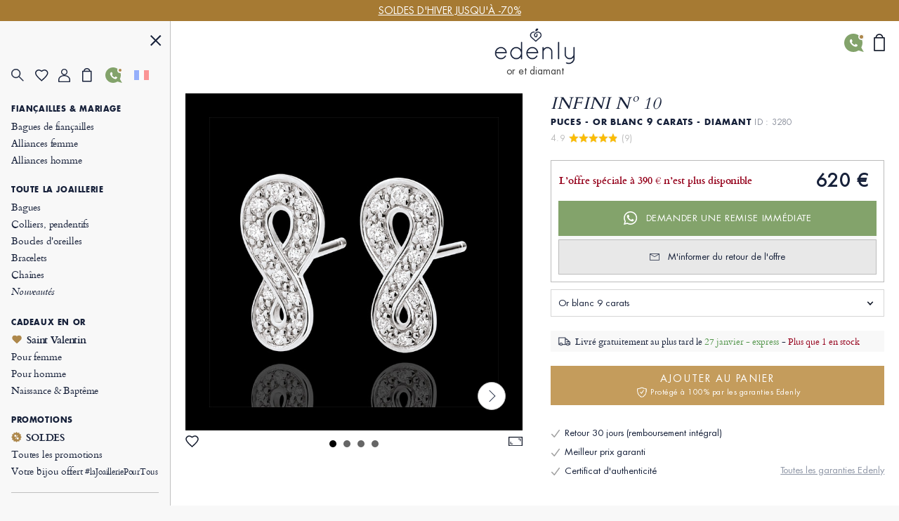

--- FILE ---
content_type: text/html; charset=UTF-8
request_url: https://www.edenly.com/bijoux/boucles-oreilles-infini-or-blanc-diamants,3280.html
body_size: 42972
content:
<!DOCTYPE HTML><html lang="fr"><head><meta charset="UTF-8"><title>Boucle d’oreilles Puce Infini Or blanc 9K - 26 diamants blancs - Cadeau anniversaire mariage</title><link rel="icon" type="image/x-icon" href="/favicon.ico" /><meta name="description" content="Découvrez ces boucles d'oreilles puce en or blanc 9K avec diamants éclatants. Offrez un symbole d’amour éternel. Livraison gratuite." /><meta name="robots" content="index, follow, noydir, noodp, all" /><meta name="identifier-url" content="https://www.edenly.com/" /><meta http-equiv="X-UA-Compatible" content="IE=edge,chrome=1"><meta name="viewport" content="width=device-width, initial-scale=1, maximum-scale=1, user-scalable=no"><link rel="canonical" href="https://www.edenly.com/bijoux/boucles-oreilles-infini-or-blanc-diamants,3280.html" /><link rel="manifest" href="/manifest.json"><meta name="mobile-web-app-capable" content="yes"><meta name="apple-mobile-web-app-status-bar-style" content="black"><meta name="apple-mobile-web-app-title" content="Edenly PWA"><meta name="msapplication-TileColor" content="#2F3BA2"><meta name="theme-color" content="transparent"><meta name="author" content="Edenly" /><meta name="copyright" content="https://www.edenly.com/" /><meta http-equiv="page-enter" content="blendtrans(duration=0.2)" /><meta http-equiv="page-exit" content="blendtrans(duration=0.2)" /><link rel="apple-touch-icon" sizes="128x128" href="https://img.edenly.com/diamant/boucles-oreilles-infini-or-blanc-9-carats-diamants__8000938_1-i.jpg"><link rel="apple-touch-icon" sizes="256x256" href="https://img.edenly.com/diamant/boucles-oreilles-infini-or-blanc-9-carats-diamants__8000938_1-l.jpg"><link rel="apple-touch-icon" sizes="76x76" href="https://img.edenly.com/diamant/boucles-oreilles-infini-or-blanc-9-carats-diamants__8000938_1-m.jpg"><link rel="shortcut icon" sizes="196x196" href="https://img.edenly.com/diamant/boucles-oreilles-infini-or-blanc-9-carats-diamants__8000938_1-i.jpg"><link rel="icon" sizes="128x128" href="https://img.edenly.com/diamant/boucles-oreilles-infini-or-blanc-9-carats-diamants__8000938_1-i.jpg"><link rel="icon" sizes="256x256" href="https://img.edenly.com/diamant/boucles-oreilles-infini-or-blanc-9-carats-diamants__8000938_1-l.jpg"><link rel="icon" sizes="76x76" href="https://img.edenly.com/diamant/boucles-oreilles-infini-or-blanc-9-carats-diamants__8000938_1-m.jpg"><base href="https://www.edenly.com/" /><link rel="alternate" hreflang="fr" href="https://www.edenly.com/bijoux/boucles-oreilles-infini-or-blanc-diamants,3280.html"><link rel="alternate" hreflang="de" href="https://de.edenly.com/schmuck/ohrringe-unendlichkeit-wei-gold-und-diamanten,3280.html"><link rel="alternate" hreflang="it" href="https://it.edenly.com/gioielli/orecchini-giardino-incantato-fogliame-reale-oro-gi,3280.html"><link rel="alternate" hreflang="es" href="https://es.edenly.com/joyas/pendientes-infinito-oro-blanco-diamantes,3280.html"><link rel="alternate" hreflang="en" href="https://en.edenly.com/jewels/earrings-infinity-white-gold-and-diamonds,3280.html"><link rel="alternate" hreflang="nl" href="https://nl.edenly.com/juwelen/oorbellen-infinity-wit-goud-en-diamanten,3280.html"><link rel="alternate" hreflang="pl" href="https://pl.edenly.com/wszystkie-wyroby-jubilerskie/kolczyki-nieskonczonosc-zloto-biale-9-karatowe-diamenty,3280.html"><link rel="alternate" hreflang="ro" href="https://ro.edenly.com/toate-bijuteriile/cercei-infinit-aur-alb-9k-si-diamante,3280.html"><style>@font-face{font-family:'Futuraltbook';src:url('https://img.edenly.com/fonts/futura_lt_book.eof');src:url('https://img.edenly.com/fonts/futura_lt_book.eot?#iefix') format('embedded-opentype'),url('https://img.edenly.com/fonts/futura_lt_book.woff') format('woff'),url('https://img.edenly.com/fonts/futura_lt_book.ttf') format('truetype'),url('https://img.edenly.com/fonts/futura_lt_book.svg') format('svg');font-weight:normal;font-style:normal;font-display:block;}@font-face{font-family:'Futuraltbold';src:url('https://img.edenly.com/fonts/futuralt-bold.eof');src:url('https://img.edenly.com/fonts/futuralt-bold.eot?#iefix') format('embedded-opentype'),url('https://img.edenly.com/fonts/futuralt-bold.woff') format('woff'),url('https://img.edenly.com/fonts/futuralt-bold.ttf') format('truetype'),url('https://img.edenly.com/fonts/futuralt-bold.svg') format('svg');font-weight:normal;font-style:normal;font-display:block;}@font-face{font-family:'Cardo';src:url('https://img.edenly.com/fonts/cardo-regular.eof');src:url('https://img.edenly.com/fonts/cardo-regular.eot?#iefix') format('embedded-opentype'),url('https://img.edenly.com/fonts/cardo-regular.woff') format('woff'),url('https://img.edenly.com/fonts/cardo-regular.ttf') format('truetype'),url('https://img.edenly.com/fonts/cardo-regular.svg') format('svg');font-weight:normal;font-style:normal;font-display:block;}@font-face{font-family:'Cardoitalic';src:url('https://img.edenly.com/fonts/cardo-italic.eof');src:url('https://img.edenly.com/fonts/cardo-italic.eot?#iefix') format('embedded-opentype'),url('https://img.edenly.com/fonts/cardo-italic.woff') format('woff'),url('https://img.edenly.com/fonts/cardo-italic.ttf') format('truetype'),url('https://img.edenly.com/fonts/cardo-italic.svg') format('svg');font-weight:normal;font-style:normal;font-display:block;}@font-face{font-family:'Cardobold';src:url('https://img.edenly.com/fonts/cardo-bold.eof');src:url('https://img.edenly.com/fonts/cardo-bold.eot?#iefix') format('embedded-opentype'),url('https://img.edenly.com/fonts/cardo-bold.woff') format('woff'),url('https://img.edenly.com/fonts/cardo-bold.ttf') format('truetype'),url('https://img.edenly.com/fonts/cardo-bold.svg') format('svg');font-weight:normal;font-style:normal;font-display:block;}@font-face{font-family:'learning';src:url('https://img.edenly.com/fonts/learning-curve-pro.eof');src:url('https://img.edenly.com/fonts/learning-curve-pro.eot?#iefix') format('embedded-opentype'),url('https://img.edenly.com/fonts/learning-curve-pro.woff') format('woff'),url('https://img.edenly.com/fonts/learning-curve-pro.ttf') format('truetype'),url('https://img.edenly.com/fonts/learning-curve-pro.svg') format('svg');font-weight:normal;font-style:normal;font-display:block;}.family_futuraltbook{font-family:'Futuraltbook','Open Sans',sans-serif,Tahoma;}.family_futuraltbold{font-family:'Futuraltbold','Open Sans',sans-serif,Tahoma;}.family_cardo{font-family:'Cardo','Times New Roman';}.family_cardo_italic{font-family:'Cardoitalic','Times New Roman';}.family_cardo_bold{font-family:'Cardobold','Times New Roman';}:root{font-family:'Futuraltbook','Open Sans',sans-serif,Tahoma;font-style:normal;font-weight:normal;line-height:normal;font-size:12px;color:var(--white);background-color:var(--grey);--black:#000000;--white:#ffffff;--white_break:#F5F5F5;--grey:#f8f8f8;--grey_secondary:#999;--grey_border:#C0C0C0;--gold:#c49c5c;--gold_secondary:#AD874B;--gold_prod:#fffaf2;--gold_hover:#dbbc86;--primary_black:#404040;--secondary_black:#17213a;--warning:#95001B;}.background_black{background-color:var(--black);}.color_black{color:var(--black);}.background_white{background-color:var(--white);}.color_white{color:var(--white);}.background_transparent{background-color:transparent;}.background_grey{background-color:var(--grey);}.color_grey{color:var(--grey);}.background_grey_secondary{background-color:var(--grey_secondary);}.color_grey_secondary{color:var(--grey_secondary);}.background_gold{background-color:var(--gold);}.color_gold{color:var(--gold);}.background_gold_secondary{background-color:var(--gold_secondary);}.color_gold_secondary{color:var(--gold_secondary);}.background_gold_prod{background-color:var(--gold_prod);}.color_gold_prod{color:var(--gold_prod);}.background_gold_hover{background-color:#A67A33;}.color_gold_hover{color:var(--gold_hover);}.background_primary_black{background-color:var(--primary_black);}.color_primary_black{color:var(--primary_black);}.background_secondary_black{background-color:var(--secondary_black);}.color_secondary_black{color:var(--secondary_black);}.background_warning{background-color:var(--warning);}.color_warning{color:var(--warning);}.grey_border{border-color:var(--grey_border);border-style:solid;border-width:0.5px;}.warning_border{border-color:var(--warning);border-style:solid;border-width:1px;}*,::after,::before{margin:0;padding:0;box-sizing:border-box;}html{height:100%;-webkit-text-size-adjust:100%;text-size-adjust:100%;}body.iosBugFixCaret{position:fixed;width:100%;}html, body, div, span, object, iframe,h1, h2, h3, h4, h5, h6, p, blockquote, pre,abbr, address, cite, code, del, dfn, em, img, ins, kbd, q, samp,small, strong, sub, sup, var, b, i, dl, dt, dd, ol, ul, li,fieldset, form, label, legend, table, caption, tbody, tfoot, thead, tr, th, td,article, aside, canvas, details, figcaption, figure, footer, header, hgroup, menu, nav, section, summary,time, mark, audio, video{margin:0;padding:0;border:0;outline:0;font-size:100%;vertical-align:baseline;background:transparent;}h1,h2,h3,h4,h5,h6{font-weight:normal;}*{outline:none;}a,button,input,textarea,*{-webkit-tap-highlight-color:transparent;-webkit-focus-ring-color:transparent;outline:none;}img,picture{border:0;height:auto;}article,aside,details,figcaption,figure,footer,header,hgroup,menu,nav,section{display:block;}ul, li{list-style:none;}blockquote, q{quotes:none;}a{margin:0;padding:0;font-size:100%;vertical-align:baseline;background:transparent;text-decoration:none;color:#FFF;}del{text-decoration:line-through;}table{border-collapse:collapse;border-spacing:0;}hr{display:block;height:1px;border:0;border-top:1px solid #ccc;margin:1em 0;padding:0;clear:both;}input,select{font-family:'Futuraltbook','Open Sans', sans-serif, Tahoma;letter-spacing:0;vertical-align:middle;}input[type="number"],input[type="tel"],input[type="text"],input[type="button"],input[type="submit"]{-webkit-appearance:none;-moz-appearance:none;-o-appearance:none;appearance:none;}input[type="radio"]{-webkit-appearance:radio-button;-o-appearance:radio-button;appearance:radio-button;border-radius:0;}input[type="number"]::-webkit-outer-spin-button,input[type="number"]::-webkit-inner-spin-button{-webkit-appearance:none;margin:0;}input[type="number"]{appearance:textfield;}a,button,i{cursor:pointer;}a,button{text-decoration:none;background:none;color:inherit;border:none;outline:none;font-family:inherit;font-style:inherit;font-weight:inherit;line-height:inherit;}input,select{text-decoration:none;color:#17213a;font-size:13px;border:none;outline:none;font-family:inherit;font-style:inherit;font-weight:inherit;line-height:inherit;}textarea{color:#17213a;font-size:13px;}a:focus,a:active,button:focus,button:active,input:focus,input:active,select:focus,select:active,textarea:focus,textarea:active{outline:none;outline-color:transparent!important;}.sprites{background:url(../img/sprites24.png) no-repeat;}.spr{display:inline-block;background:url(../img/sprites_v2.png) no-repeat;}.flags{background-image:url(https://img.edenly.com/flagsp.png);background-repeat:no-repeat;background-size:100% 49494%;display:inline-block;overflow:hidden;position:relative;vertical-align:middle;box-sizing:content-box;width:21px;height:14px;}.lazy-flags-fr{background-position:center 36.1441%;background-repeat:no-repeat;background-size:100% 49494%;display:inline-block;overflow:hidden;position:relative;vertical-align:middle;box-sizing:content-box;opacity:0.5;vertical-align:-1px;width:16px;height:12px;}.mb_8{margin-bottom:8px;}.mb_16{margin-bottom:16px;}.mb_24{margin-bottom:24px;}.mb_32{margin-bottom:32px;}.mb_40{margin-bottom:40px;}.mb_48{margin-bottom:48px;}.mb_56{margin-bottom:56px;}.mb_64{margin-bottom:64px;}.mb_72{margin-bottom:72px;}.mb_80{margin-bottom:80px;}.pb_8{padding-bottom:8px;}.pb_16{padding-bottom:16px;}.pb_24{padding-bottom:24px;}.pb_32{padding-bottom:32px;}.pb_40{padding-bottom:40px;}.pb_48{padding-bottom:48px;}.pb_56{padding-bottom:56px;}.pb_64{padding-bottom:64px;}.pb_72{padding-bottom:72px;}.pb_80{padding-bottom:80px;}.text_center{text-align:center;}.text_left{text-align:left;}.text_right{text-align:right;}.text_justify{text-align:justify;}.text_uppercase{text-transform:uppercase;}.text_underline{text-decoration:underline;}.hover_underline:hover{text-decoration:underline;}.fs_8{font-size:8px;}.fs_9{font-size:9px;}.fs_10{font-size:10px;}.fs_11{font-size:11px;}.fs_12{font-size:12px;}.fs_13{font-size:13px;}.fs_13_5{font-size:13.5px;}.fs_14{font-size:14px;}.fs_15{font-size:15px;}.fs_16{font-size:16px;}.fs_26{font-size:26px;}.fs_28{font-size:28px;}.fs_40{font-size:40px;}.fw_100{font-weight:100;}.fw_200{font-weight:200;}.fw_300{font-weight:300;}.fw_400{font-weight:400;}.fw_500{font-weight:500;}.fw_600{font-weight:600;}.fw_700{font-weight:700;}.fw_800{font-weight:800;}.fw_900{font-weight:900;}main{position:relative;}section{overflow:hidden;}.overflow_ellipsis{text-overflow:ellipsis;white-space:nowrap;overflow:hidden;}.wrapper_1020{max-width:1020px;margin:0 auto;}.wrapper_1000{max-width:1000px;margin:0 auto;padding:20px 2% 10px 2%;box-sizing:content-box;}.wrapper_800{max-width:800px;margin:40px auto 10px auto;padding:0 2%;box-sizing:content-box;}@media only screen and (max-width:600px){.wrapper_1000{padding:20px 0;}}.pc{display:block!important;}.mb,.imb{display:none!important;}.ipc{display:inline-block!important;}.clear{clear:both;font-size:1px;height:0!important;}.button_classic{padding:10px 30px;letter-spacing:0.15em;text-transform:uppercase;cursor:pointer;}.button_gold{background-color:var(--gold);color:var(--white);}.button_gold_hover{font-weight:400;font-size:11px;line-height:17px;border:1px solid var(--gold);color:var(--secondary_black);}.button_gold_hover:hover{background-color:var(--gold);color:var(--white);}.h2_underline{position:relative;font-family:Cardobold;text-align:center;color:#17213a;font-size:15px!important;font-style:normal;line-height:24px;letter-spacing:1.5px;text-transform:uppercase;display:flex;align-items:center;justify-content:center;width:100%;margin:60px auto 30px;padding:10px 0!important;}.h2_underline:before{content:" ";position:absolute;left:calc(50% - 16px);top:-10px;display:inline-block;width:32px;height:1px;background-color:#C49C5C;}.infosplus_after:after{content:"+";font-family:arial;background-color:var(--white);border:1px solid var(--grey_border);color:var(--black);cursor:pointer;margin:0 5px;display:inline-flex;align-items:center;justify-content:center;width:18px;height:18px;font-size:16px;line-height:18px;min-width:18px;border-radius:18px;}.infosplus_after.active:after{content:"-";}#msg_error,#msg_error2,.error_jotous{clear:both;background:#E8E4DB;text-align:left;margin:20px 0;padding:10px;color:#17213a;display:block;}#msg_error2{margin-top:0;}#msg_error a,#msg_error2 a{color:#000;}#msg_error span,#msg_error2 span,.error_jotous span{display:block;padding-left:7px;background:url(https://img.edenly.com/puce_square.gif) no-repeat 0 7px;font-size:12px;color:#8d0001;}.msg-error-on{font-family:Futuraltbook;text-align:left;display:none;font-weight:400;font-size:13px;line-height:16px;letter-spacing:0.02em;color:#95001B;padding-top:5px;clear:both}.hide{display:none;}.lien_express{font-family:'Cardoitalic';font-weight:400;text-decoration:underline;font-size:14px;padding:0 10px 0 0;line-height:22px;position:relative;color:#17213a!important;display:inline-block;}.lien_express:after{content:">";margin-left:0;display:inline-flex;background-color:transparent;line-height:normal;justify-content:center;font-family:'Cardoitalic';align-items:center;color:#10182a;position:absolute;border:1px solid transparent;height:15px;padding:3px 0 0!important;width:18px;font-style:normal;text-align:center;font-size:17px;font-weight:500;border-radius:16px;-webkit-border-radius:16px;border-radius:16px;top:3px;}.lien_express:hover,.lien_express:hover:after{color:#c49c5c!important;}.ey-logo{display:block;width:100px;margin:0 auto;text-align:center;}.ey-logo img,.eyg-logo img{width:100%!important;height:auto;display:block;}.ey-logo span{font-family:learning;letter-spacing:0;font-size:30px;text-transform:none;margin-top:-10px;display:block;color:#c49c5c;}.eyg-logo{display:block;width:120px;margin:0 auto;text-align:center;}.eyg-logo span{font-family:learning;letter-spacing:0;font-size:42px;text-transform:none;margin-top:-22px;display:inline-block;color:#c49c5c;}.eyg-logo.logo-desc-prod span{margin-top:-10px!important;display:block!important;}.lien_prod{font-family:'Cardoitalic';font-weight:400;font-size:15px;padding:0 25px 0 0;line-height:22px;position:relative;color:#17213a!important;display:inline-block;}.lien_prod:after{content:">";box-sizing:content-box;margin-left:10px;display:inline-flex;background-color:white;line-height:normal;justify-content:center;font-family:'Cardoitalic';align-items:center;color:#10182a;position:absolute;border:1px solid #d6d6d6;height:15px;padding:3px 0 0!important;width:18px;font-style:normal;text-align:center;font-size:17px;font-weight:500;border-radius:16px;-webkit-border-radius:16px;border-radius:16px;top:-1px;}.lien_prod:hover{text-decoration:none!important;color:#c49c5c!important;}.lien_prod:hover:after{color:white;background-color:#c49c5c;border-color:#c49c5c;}.infoplus{position:relative;font-family:arial;background-color:white;vertical-align:-1px;cursor:pointer;margin-left:5px;display:inline-flex;align-items:center;justify-content:center;color:#10182a;height:18px;line-height:18px;width:18px;min-width:18px;font-style:normal;text-align:center;font-size:18px;border-radius:18px;-webkit-border-radius:18px;border-radius:18px;}.infoplus:after{content:"+";box-sizing:border-box;border:1px solid #d6d6d6;display:inline-flex;background-color:white;line-height:normal;justify-content:center;font-family:'Arial';align-items:center;color:#10182a;position:absolute;height:100%;padding:0.5px 0 0 0.5px!important;width:100%;font-style:normal;text-align:center;font-size:17px;font-weight:500;border-radius:16px;-webkit-border-radius:16px;border-radius:16px;}.infoplus .plus{display:none;}.prix_plus{color:#c49c5c!important;display:inline-block;font-size:14px;font-weight:normal;vertical-align:3px;}.plus-int:before{content:"?";color:#fff;background-color:#ccc;padding-left:1px;font-family:arial;height:16px;line-height:16px;width:16px;-moz-border-radius:16px;-webkit-border-radius:16px;border-radius:16px;text-align:center;margin:0;font-size:11px;display:inline-block;font-style:normal;}.plus-int:hover:before{background-color:#dbbc86;}.lien_prod.gcentre{font-size:28px;letter-spacing:0.05em;text-transform:uppercase;margin:0 0 30px;line-height:42px;}.lien_prod.gcentre.gavis{max-width:525px;margin-bottom:0!important;}.lien_prod.gcentre:after{top:initial;bottom:16px;}.packcoldesc .lien_prod{text-transform:none;letter-spacing:0;cursor:pointer;margin-top:25px;}.btn-abonnement{cursor:pointer;display:block;font-size:11px;text-transform:uppercase;padding:0 10px;text-align:center;margin:4px 0 0;background-color:#fefaf4;border:1px solid #BD8D78;color:#666;-moz-border-radius:5px;-webkit-border-radius:5px;border-radius:5px;line-height:28px;height:28px;}.btn-abonnement.neswbtn,.btn-desabonnement.neswbtn{margin:4px 0 15px 0;}.btn-abonnement:hover{background-color:white;}.btn-desabonnement{cursor:pointer;display:block;border:none;font-size:11px;text-decoration:underline;padding:0;text-align:center;margin:4px 0 0;background-color:white;line-height:18px;height:18px;}.btn-desabonnement:hover{text-decoration:none;}#container.standard,#container.order{padding:0!important;margin:0!important;}.greentxt,.green-txt{color:#0ab21b!important;}.orangetxt{color:orange!important;}.blacktxt{color:#000!important;}.redtxt{color:#F00!important;}.whitetxt{color:#f8f8f8!important;}.goldtxt{color:#c49c5c!important;}.msg-info{color:#090;font-family:Futuraltbook;padding:0 2%;}.blink{-webkit-animation:clignoter 0.5s infinite alternate;animation:clignoter 0.5s infinite alternate;}@-webkit-keyframes clignoter{0%{opacity:1;}100%{opacity:0;}}@keyframes clignoter{0%{opacity:1;}100%{opacity:0;}}.lien-btn{width:48%;float:left;text-align:center;overflow:hidden;padding:20px 1% 5px;}.lien-btn a{color:#17213a;display:block;margin:5px 0 15px 0;}.lien-btn .lien-btn-txt{color:#17213a;display:block;margin:5px 0 0;font-size:12px;}.lien-btn a:after,.lien-btn .lien-btn-txt:after{content:" ";top:5px;position:relative;margin:0 auto;display:block;width:80px;height:1px;background-color:#17213a;visibility:visible;}.lien-btn a:hover,.lien-btn:hover{text-decoration:none!important;}.lien-btn a:hover:after,.lien-btn:hover .lien-btn-txt:after {background-color:#c49c5c;}@media only screen and (max-width:600px){.pc,.ipc{display:none!important;}.mb{display:block!important;}.imb{display:inline-block!important;}.lien_prod.gcentre{font-size:20px;line-height:28px;margin:0;}.lien_prod.gcentre:after{bottom:8px;}.safari input,.safari select{font-size:14px;}.safari textarea{font-size:14px;}}.sprites{background:url('https://img.edenly.com/sprites24.png') no-repeat;}.icon_star_fav{width:26px;height:22px;background-position:-396px -2px!important;display:inline-block;}.icon_star_fav:hover,.icon_star_fav.active{background-position:-396px -23px!important;}.icon_nav{margin:0;display:block;width:40px;top:7px;height:36px;cursor:pointer;z-index:9999;background:url("https://img.edenly.com/sprites24.png") no-repeat;background-position:-4px -2px;}.icon_nav.cblue{background-position:-45px -2px;}.icon_nav_close{margin:3px 0 0 5px;display:flex;align-items:center;justify-content:center;width:40px;height:36px;z-index:9999;}.icon_cart{display:inline-flex;width:12px;height:17px;background-position:-570px -142px;margin-left:1px;vertical-align:-2px;justify-content:center;align-items:center;}.isearch{display:inline-block;width:18px;height:19px;background-position:-428px -4px;vertical-align:-3px;cursor:pointer;}.ifavoris{display:inline-block;width:16px;height:14px;background-position:-430px -31px;margin-left:1px;vertical-align:1px;}.user2{display:inline-block;width:15px;height:14px;background-position:-430px -55px;margin-left:1px;vertical-align:1px;}.ipanier{display:inline-block;width:12px;height:17px;background-position:-433px -104px;margin-left:1px;vertical-align:0;}.icontact{display:inline-block;width:15px;height:18px;background-position:-431px -77px;margin-left:1px;vertical-align:-2px;}.ilocal{display:inline-block;width:14px;height:20px;background-position:-560px -88px!important;vertical-align:-3px;margin-right:4px;}.ilocalc{display:inline-block;width:25px;height:25px;background-position:-582px -4px!important;vertical-align:-8px;}.ilocalgold{background:url(../img/ico-localisation-gold.png) no-repeat;display:inline-block;width:13px;height:19px;background-size:100%;vertical-align:-3px;margin-right:6px;}.ilocalgray{background:url(../img/ico-localisation.png) no-repeat;display:inline-block;width:11px;height:17px;background-size:100%;vertical-align:-3px;margin-right:6px;}.itel,.iwhatsapp,.ienvel,.imessenger,.ichat,.icalendrier,.ivideo,.ipartage,.icoeur{display:inline-block;width:42px;height:42px;}.itel{background-position:-5px -168px!important;}.iwhatsapp{background-position:-110px -168px!important;}.ienvel{background-position:-58px -168px!important;}.imessenger{background-position:-162px -168px!important}.ichat{background-position:-324px -166px!important;}.icalendrier{background-position:-216px -168px!important;}.ivideo{background-position:-268px -168px!important;}.ipartage{background-position:-372px -167px!important;}.icoeur{background-position:-416px -167px!important;}.ifiltre{display:inline-block;width:18px;height:26px;background-position:-588px -48px;vertical-align:-9px;cursor:pointer;}.spr_heart{width:19px;height:17px;background-position:-34px -5px;}.spr_user{width:17px;height:19px;background-position:-5px -34px;}.spr_check{width:9px;height:9px;background-position:-87px -30px;}.spr_cart{width:14px;height:20px;background-position:-63px -5px;}.spr_percent{width:15px;height:15px;background-position:-87px -5px;}.spr_close{width:16px;height:16px;background-position:-32px -34px;}.spr_search{width:19px;height:19px;background-position:-5px -5px;}@media only screen and (max-width:768px){.icon_star_fav{display:none;}}.bandeau_advertising{display:none;width:100%;height:30px;line-height:30px;position:relative;z-index:999;overflow:hidden;}.bandeau_advertising.active{display:flex;justify-content:center;}.defile{white-space:nowrap;line-height:30px;color:white;}.defile2{display:none;}a.bandeau_advertising{cursor:default;}a.bandeau_advertising.link_hover{text-decoration:underline;cursor:pointer;}a.bandeau_advertising.link_hover:hover{text-decoration-color:#c49c5c;}.nav_bar{margin-left:0;margin-top:0;top:initial;max-width:100%;width:100%;height:60px;position:fixed;z-index:99;}.nav_bar.active{border-bottom:1px solid var(--grey_border);background-color:var(--grey);color:var(--secondary_black);z-index:999;}.nav_bar>div{max-width:1020px;margin:0 auto;width:100%;height:100%;display:flex;align-items:center;justify-content:space-between;position:relative;}.nav_bar>div>button:first-of-type{display:flex;align-items:center;visibility:visible;}.nav_bar>div>button:first-of-type>span{margin-right:10px;}.nav_bar.active>div>button:first-of-type>span{background-position:-3px -40px;}.nav_bar>div>div{position:absolute;left:50%;visibility:hidden;transform:translateX(-50%);}.nav_bar.active>div>div{visibility:visible;}.nav_bar>div>div>a{display:block;width:70px;margin:auto;text-align:center;line-height:7px;}.nav_bar>div>div>a>img{width:100px;margin-left:-8px;}.nav_bar>div>a:last-of-type{padding:0 12px;}.nav_bar.active #txt_menu{color:var(--secondary_black);}.nav_bar .js_nav_trigger_close{display:none;}.nav_links_pictos .btn_contact img{vertical-align:-4px;}.nav_links_pictos .btn_contact:hover{opacity:0.75;}.nav_links_pictos>button,.nav_links_pictos>a{display:flex;align-items:center;width:16%;}.lico-flag{width:20%;display:flex;justify-content:space-evenly;align-items:center;}.nav_links_pictos>a .spr_check{vertical-align:0;margin:5px 0 0 -5px;}.gmenu.btn_contact img{vertical-align:-6px;margin-right:4px;}nav{position:fixed;opacity:0;left:0;top:initial;height:100vh;width:15%;z-index:999;border-right:1px solid var(--grey_border);transform:translateX(-100%);padding-top:0;display:flex;flex-direction:column;}nav.active{transform:translateX(0%);}nav>button:first-of-type{display:block;margin:20px 5% 0 auto;}.nav_links{padding:15px 6.65% 40px;overflow-y:auto;}.nav_links::-webkit-scrollbar{display:none;}.nav_links>a{font-family:Cardo;padding:2px 0;display:block;align-items:center;font-size:14px;letter-spacing:-0.15px;font-weight:400;line-height:20px;letter-spacing:-0.15px;color:#17213a;}.nav_links>a.mtitle{padding:8px 0 4px;font-family:Futuraltbold;font-weight:500;font-size:11px;letter-spacing:0.6px;line-height:18px;text-transform:uppercase;cursor:default;}.nav_links>a.mtitle.hover_underline{cursor:pointer;}.nav_links>a i{margin-right:5px;vertical-align:-2px;}.nav_links>a.color_gold{color:#AD874B!important;}.nav_links>a.btn_contact{padding-top:5px;text-transform:uppercase;font-family:Futuraltbold;font-size:11px;letter-spacing:0.6px;line-height:25px;}.nav_links>a:hover{color:#AD874B;}.nav_links>a.redhover{color:#D40000;}.nav_links>a.redhover:hover{color:#D40000!important;}.nav_links>a.mtitle:hover{color:#17213a!important;}.nav_links>a.mtitle.hover_underline:hover{color:#AD874B!important;}.nav_links>a.ancre{display:none;}.nav_links>.separator{height:1px;border-bottom:1px solid var(--grey_border);margin:17px 0 9px;}.nav_links>.bseparator{height:1px;margin:6px 0;}.nav_links>a .mtag{letter-spacing:-0.12px;font-size:12px;}.nav_links>a .mitalic{font-family:Cardoitalic;}.nav_links>a .mgras{font-family:Cardobold;}.nav_links>a .mgras img,.nav_links>a .mgras svg{vertical-align:-2px;margin-right:6px;}.nav_links_pictos{display:flex;align-items:center;position:relative;justify-content:flex-start;flex-wrap:wrap;margin:10px 0 20px;}.mcoeur{display:inline-block;width:17px;height:18px;background:url('https://img.edenly.com/coeur.png') no-repeat left 0;background-size:100%;}nav.active~header>.nav_bar>div>button:first-of-type{visibility:hidden;}nav.active~main{margin-left:15%;}nav.active~header>.nav_bar{margin-left:15%;width:85%;}.breadcrumb,.breadcrumb a{color:#8D95A5;}.breadcrumb a:hover{text-decoration:underline;}.index .breadcrumb a{text-decoration:underline!important;}.index .breadcrumb a:hover{text-decoration:none!important;}.breadcrumb li{display:inline-block;margin:0 2px;color:#8D95A5;}.breadcrumb li:first-child{margin:0 2px 0 0;}.breadcrumb li:last-child,.slashmob,#itbprdv,#ibrdv{display:none;}@media only screen and (max-width:1500px){nav.active~main{margin-left:19%;}nav.active~header>.nav_bar{margin-left:19%;width:81%;}nav{width:19%;}}@media only screen and (max-width:1000px){nav.active~main{margin-left:23%;}nav.active~header>.nav_bar{margin-left:23%;width:77%;}nav{width:23%;}}@media only screen and (max-width:768px){.nav_active{overflow-y:hidden;}.nav_active::after{content:"";position:fixed;top:0;left:0;width:100%;height:100%;background-color:var(--black);opacity:60%;z-index:998;}nav{width:80%;max-width:400px;}nav.active~header>.nav_bar{margin-left:0;width:100%;}.nav_links{padding:10px 10px 120px;}.nav_links>a{padding-top:4px;padding-bottom:1px;line-height:26px;font-size:16px;}.nav_links>a.mtitle{padding-top:10px;font-size:13.5px;line-height:18px;}.nav_active .nav_bar .js_nav_trigger_close{display:inline-block;}.nav_bar #txt_menu,.nav_active .nav_bar .js_nav_trigger_open,.js_nav .js_nav_trigger_close{display:none;}.nav_temp.nav_active{overflow-y:auto!important;}.nav_temp.nav_active::after,.nav_temp nav,.nav_temp.nav_active .nav_bar .js_nav_trigger_close{display:none!important;}.nav_temp.nav_active .nav_bar .js_nav_trigger_open{display:inline-block!important;visibility:visible!important;}.nav_temp main{margin-left:0!important;}}@media only screen and (max-width:600px){.nav_bar>div>button:first-of-type>p{visibility:hidden;}}#glang{color:#17213a;height:22px;text-decoration:none;margin-top:7px;vertical-align:top;width:100%;border:1px solid #999;margin:8px 0;}.type-langue{margin:3px 0 0;text-transform:uppercase;}.select-langue{font-size:12px;height:22px;background:url(https://img.edenly.com/ico-fleche.svg) no-repeat right 4px center transparent;color:#000;padding:3px 20px 3px 3px;border:none;border:1px solid #8a8a8a;-webkit-appearance:none;-moz-appearance:none;-o-appearance:none;appearance:none;cursor:pointer;}.select-langue::-ms-expand{display:none;}.select-langue{background:none\9;padding:1px 5px 1px 0\9;}.select_language{color:#000;text-align:left;position:absolute;border:1px solid #AAA;background-color:#fff;padding:13px 14px 4px;z-index:99999;width:100%;left:0;top:28px;line-height:1!important;}#btn_language,#btn_language_mob{cursor:pointer;display:flex;align-items:center;}#language_flag,#language_flag_mob{cursor:pointer;position:relative;}#language_flag:before,#language_flag_mob:before{content:"";position:absolute;width:100%;height:100%;top:0;left:0;background-size:cover;z-index:1;background-color:rgba(248,248,248,.6);}#box-search{display:none;width:100%;background-color:#fff;z-index:99990;position:absolute;top:0;border-bottom:1px solid #ddd;}.pre-search,.list-search{display:none;z-index:99990;text-align:left;position:absolute;top:39px;left:50%;-webkit-transform:translateX(-50%);transform:translateX(-50%);width:calc(50% + 24px);color:#17213a;background-color:#fff;}.close-search{display:inline-block;right:0;background-position:-46px -42px;width:40px;height:36px;cursor:pointer;position:absolute;z-index:99990;}.desc-prod-search{float:left;width:calc(100% - 95px);display:block;padding:20px 0 0;}.respc,.resmob{height:calc(100vh - 66px);overflow-y:auto;position:relative;display:none;z-index:60;width:96%;padding:15px 2%;color:#5c6069;font-size:12px;text-transform:none;text-align:left;}#picto_gift span,#picto_bag span,#home-panier span{display:none;color:#c49c5c;height:12px;line-height:18px;text-align:center;margin:-18px 0 0;font-size:10px;font-style:normal;}#header-contact{position:absolute;right:44px;display:flex;top:18px;}#header-contact:hover .contact-icon{background-color:#9DB888;}#header-contact:hover .contact-icon::after{border-bottom-color:#9DB888;}.contact-icon{background:url("../img/ico-tel-blanc.svg") no-repeat left 7px center transparent;min-width:26px;padding-left:26px;height:26px;background-color:#83A36B;border-radius:26px;position:relative;display:inline-flex;align-items:center;justify-content:center;}.contact-icon.ico-nav{min-width:22px;height:22px;border-radius:22px;padding-left:22px;background-position:center center;background-size:11px;}.contact-icon.ico-nav-link{min-width:18px;height:18px;border-radius:18px;padding-left:18px;background-position:center center;background-size:9px;margin-right:6px;vertical-align:-3px;}.contact-icon::after{content:"";position:absolute;bottom:-1.5px;right:-2px;width:0;height:0;transform:rotate(129deg);border-left:4px solid transparent;border-right:4px solid transparent;border-bottom:10px solid #83A36B;}.notif{position:absolute;top:0;right:-3px;width:9px;height:9px;background-color:#AD874B;border-radius:50%;border:1.5px solid #f8f8f8;}.contact-icon.ico-nav .notif{width:8px;height:8px;}.contact-icon.ico-nav-link .notif{width:7px;height:7px;}.contact-txt{overflow:hidden;width:0;transition:width 1s ease-in-out;font-family:Futuraltbold;font-size:9px;text-transform:uppercase;color:#fff;}.anim .contact-txt{width:60px;}#header-panier span{display:none;font-family:'Futuraltbook';font-style:normal;color:#c49c5c;padding-top:0;padding-left:0;height:20px;line-height:22px!important;margin:5px 0 0;background-color:transparent;width:100%;vertical-align:super;text-align:center;font-size:10px;}.hipanier{display:inline-block;width:16px;height:25px;background:url("https://img.edenly.com/ico-panier.svg") no-repeat top left transparent;background-size:100%;margin-left:1px;vertical-align:-10px;}.nav_bar:not(.active) .hipanier.wfilter span{background-color:#070707!important;color:#3b63a3!important;}.nav_bar:not(.active) .hipanier.wfilter{filter:invert(100%);-webkit-filter:invert(100%);}.tick{display:none;color:#c49c5c;padding-left:0;vertical-align:10px;height:12px;line-height:12px;text-align:center;margin:0;font-size:8px;margin-left:-5px;}@media only screen and (max-width:768px){#box-search{position:fixed;left:0;}}@media screen and (max-width:600px){.resmob{padding:15px 2% 80px;height:calc(100vh - 131px);}.pre-search,.list-search{width:calc(68% + 24px);}.close-search{background-position:-243px 5px;}}.info-icon{background-color:#fff;color:#8D95A5!important;border:0.5px solid #8D95A5;border-radius:50%;cursor:pointer;margin-left:6px;font-weight:bold;display:inline-flex!important;font-size:7px;padding:0.4px 0 0 0.4px!important;width:10px;height:10px;font-family:arial;line-height:1;justify-content:center;align-items:center;}#moteur ul li span .info-icon{vertical-align:1px;}.tricheck .info-icon{vertical-align:1.5px;}.info-icon.active,.info-icon:hover{background-color:#8D95A5;color:white!important;}.tooltip{font-family:Futuraltbook;white-space:normal;line-height:normal;text-transform:none;font-size:11px;position:absolute;top:36px;left:0;width:280px;background:#f8f8f8;border:1px solid #ccc;box-shadow:0 2px 8px rgba(0,0,0,0.2);padding:15px;border-radius:8px;display:none;z-index:1000;text-align:justify;}#moteur ul li span .tooltip{top:25px;}.tricheck .tooltip{top:30px;}.tooltip::before{content:"";position:absolute;top:-10px;left:20px;border-width:10px;border-style:solid;border-color:transparent transparent white transparent;}.tooltip-link,.tooltip-link-iframe{font-family:Cardobold;letter-spacing:1.5px;padding:10px 0 0 !important;font-size:10px;display:block;margin-top:10px;text-align:center;font-weight:bold;color:#2c2c3e;text-decoration:none;text-transform:uppercase;}.tooltip-link:hover,.tooltip-link-iframe:hover{text-decoration:underline!important;}@media only screen and (max-width:768px){.tooltip{max-width:100%;}}.bloc_slider{position:relative;}.content_slider{line-height:1;text-align:center;overflow-x:scroll;overflow-y:hidden;white-space:nowrap;scrollbar-width:none;-webkit-overflow-scrolling:touch;-ms-overflow-style:none;}.content_slider::-webkit-scrollbar{width:0;display:none;background:0 0;background-color:transparent;}.slider_button{position:absolute;z-index:1;color:var(--secondary_black);background-color:var(--white);border:0.5px solid var(--grey_border);border-radius:50%;font-size:20px;line-height:38px;letter-spacing:0;width:40px;height:40px;text-align:center;display:none;justify-content:center;align-items:center;visibility:hidden;}.slider_button.active{visibility:visible;}.slider_button::after{content:"";display:inline-block;width:12px;height:12px;border-top:1px solid var(--secondary_black);border-right:1px solid var(--secondary_black);transform:rotate(45deg);margin-right:5px;}.slider_button.left::after{transform:rotate(-135deg);margin-right:-5px;}@media (hover: hover) and (pointer: fine){.slider_button:hover{background-color:var(--gold);outline-color:var(--gold);border:0.5px solid var(--gold);}.slider_button:hover::after{border-color:var(--white);}}.slider_button::-moz-selection,.slider_button::selection{background-color:transparent;}.unit_slide{text-align:left;}.unit_slide>div{position:relative;}.cat-endflash{border-radius:5px;z-index:101;margin-left:3px;font-family:'Futuraltbold';display:inline-block;padding:2px 7px!important;font-weight:400;font-size:10px;line-height:18px;background-color:#fff;color:#713D32;text-align:center;text-transform:uppercase;}.tab-type{display:flex;flex-wrap:wrap;width:90%;justify-content:center;text-align:center;padding:15px 0 5px;list-style:none;margin:0 auto;color:#17213a;}.tab-type span{font-family:'Cardobold';position:relative;white-space:normal;width:160px;text-align:center;display:inline-block;letter-spacing:1.6px;text-transform:uppercase;font-size:14px;line-height:28px;border-bottom:1px solid transparent;cursor:pointer;display:inline-block;margin:0 0 20px 0;}.tab-type span:before{content:" ";position:absolute;left:calc(50% - 40px);bottom:0;display:inline-block;width:80px;height:1px;background-color:#C49C5C;visibility:hidden;}.tab-type span.active:before,.tab-type span:hover:before{visibility:visible;}.tab-type span.active,.tab-type span:hover{color:#AD874B;}.tab-type span.active{cursor:default!important;}.tab-type{line-height:36px!important;white-space:normal!important;}.cont-type{display:none;padding-bottom:30px;}.cont-type.active{display:block;}.section_essential_slider_container.tab-type>.slider_button{top:60px!important;}.tab-type .section_essential_slider{justify-content:flex-start;}@media screen and (max-width:600px){.home-collection .content_slider,.visuel-carusel .content_slider{overflow-x:hidden;}.visuel-carusel .unit_slide{width:100%!important;}.slider_button{width:40px;height:40px;line-height:40px;}.tab-type{margin:0 auto 20px;}.cont-type{margin:0 10px;}}.section_selection_cards{display:flex;column-gap:10px;row-gap:20px;margin-top:25px;}.section_selection_card{flex:1;display:block;}.section_selection_card>img{width:100%;}.section_selection_card>div{position:relative;margin:-60px auto 0;width:75%;padding:36px 10%;text-align:center;box-shadow:0 1px 5px rgba(24, 32, 35, .05);}.section_selection_card>div>h3{font-size:14px;line-height:20px;letter-spacing:0.1em;margin-bottom:15px;}.section_selection_card>div>h3>img{display:inline-block;width:auto;}.section_selection_card>div>h4{display:flex;padding:0 10px 20px;min-height:45px;font-weight:normal;box-sizing:content-box;flex-wrap:nowrap;justify-content:center;align-items:center;}.section_selection_card:hover>div>button{background-color:var(--gold);color:var(--white);}@media only screen and (max-width:600px){.section_selection_card>div>h3{font-size:13px;}}@media only screen and (max-width:479px){.section_selection_cards{flex-direction:column;}}.section_selection_decouvrir{display:flex;text-align:center;}.section_selection_decouvrir_card{flex:1;display:block;position:relative;margin:2px;}.section_selection_decouvrir_card>img{width:100%;vertical-align:bottom;height:100%;}.section_selection_decouvrir_card>span{position:absolute;top:10%;width:100%;left:50%;transform:translateX(-50%);}.section_selection_decouvrir_card>h3{position:absolute;bottom:14%;font-family:Cardobold;font-size:22px;line-height:16px;width:100%;}.section_selection_decouvrir_card>h3.txtbleu{color:#17213a}.section_selection_decouvrir_card>h3.txtblanc{color:#fff;text-shadow:0 4px 4px rgba(0, 0, 0, 0.15);}.section_selection_decouvrir_card>h3:after{content:" ";display:inline-block;position:absolute;width:50px;height:1px;bottom:-18px;background-color:#fff;left:50%;transform:translateX(-50%);}.section_selection_decouvrir_card>h3.txtbleu:after{background-color:#17213a;}@media only screen and (max-width:600px){.section_selection_decouvrir_card>h3{font-size:18px;}.section_selection_decouvrir_card>span>img{width:90px;}}.section_jewelry picture,.section_jewelry img{display:block;width:100%;}.consent-type-titre span{width:calc(100% - 6.4em);}@media only screen and (max-width:600px){.consent-btn-gestion,.consent-btn-rejeter,.consent-btn-valider,.consent-btn-select{padding:10px 2%;width:calc(96% - 2px);margin-left:0;}}.fbox-boutique{display:flex;border-top:0.5px solid #ddd;border-bottom:0.5px solid #ddd;align-items:center;padding:0;margin:0 0 30px;background-color:white;flex-wrap:wrap;}.fbox-boutique.rvp-categ{margin:30px 0 80px!important;background-color:transparent;border:0.5px solid #ddd;}.mgeoloc,.fgeoloc,.pgeoloc,.bgeoloc{display:none;}.fbox-desc{font-family:'Cardo';width:50%;padding:30px 5% 0;color:#10182a;text-align:center;}.fbox-desc p a{color:#10182a!important;}.fbox-desc p a:hover{text-decoration:underline;}.fbox-desc p{padding:0 0 15px 0;font-weight:400;font-size:14px;line-height:20px;}.fbox-img{width:50%;margin:0;padding:0;text-align:center;position:relative;}.fbox-img img{height:auto!important;width:100%;vertical-align:bottom;}.fbox-titre{position:relative;font-family:'Cardobold';padding:3px 0 10px;margin:0 auto;color:#000;font-size:28px;line-height:50px;text-align:center;}.fbox-titre:before{content:" ";position:absolute;left:calc(50% - 25px);top:0;display:inline-block;width:50px;height:1px;background-color:#C49C5C;}.fbox-desc .lien-btn-txt{font-family:'Futuraltbook';font-weight:400;font-size:12px;line-height:17px;letter-spacing:0.2em;}.ont-btn-rdv{cursor:pointer;display:inline-block;font-family:Futuraltbook;color:white!important;margin:15px 0 35px;text-decoration:none!important;font-size:11px;font-style:normal;font-weight:400;line-height:normal;letter-spacing:1.8px;text-transform:uppercase;background-color:#8D947A;color:white;padding:12px 45px;}.ont-btn-rdv:hover{background-color:#587055;}.ont-stitre-boutique{color:#AD874B;font-family:Cardobold;font-size:15px;letter-spacing:1.5px;text-transform:uppercase;margin-bottom:15px;}.ont-psoustitre{color:#AD874B;font-family:'Cardoitalic';font-size:15px;line-height:20px;text-align:center;letter-spacing:0.3px;padding:0 0 15px;}.ont-psoustitre a{color:#AD874B!important;}.ont-titre-txt{position:absolute;text-align:center;font-family:'Cardobold';text-shadow:0 0 64px rgba(0, 0, 0, 0.25);font-size:32px!important;line-height:40px;color:#fff!important;display:flex;align-items:center;justify-content:center;top:0;width:100%;height:100%;left:0;}.ont-titre-txt:before{content:" ";position:absolute;left:calc(50% - 25px);display:inline-block;width:50px;height:1px;margin-bottom:50px;background-color:#fff;}.ont-nom-boutique{color:#000;text-align:center;font-family:Cardobold;font-size:25px;font-style:normal;line-height:50px;}.rvp-boutique-stitre{font-family:'Cardobold';font-size:10px;line-height:15px;letter-spacing:0.3em;text-transform:uppercase;color:#17213A;padding:0;}.rvp-boutique-desc{font-family:Cardo;font-size:14px;padding:20px 0 10px!important;}.rvp-boutique-desc i{font-family:Cardoitalic;}.rvp-boutique-desc-gold{font-family:'Cardobold';font-size:17px!important;line-height:28px!important;color:#c49c5c;padding:20px 0 0!important;}.txtbandeau{display:none;}@media only screen and (max-width:600px){.fbox-boutique{padding:20px 15px 0!important;}.fbox-desc{padding:40px 5% 0;width:100%;}.fbox-img{width:100%;}}.contenu_page{padding:10px 2% 0;color:#333;}.soustitre{color:#000;padding:0 2%;}.soustitre a{color:#000;}.titre_page_contenu{color:#000;padding:0 2%;margin:25px 0 10px;width:96%;position:relative;text-align:center;}.popup .titre_page_contenu{width:100%!important;}.title-line{position:relative;font-family:Cardobold;text-align:center;color:#17213a;font-size:15px!important;font-style:normal;line-height:24px;letter-spacing:1.5px;text-transform:uppercase;display:flex;align-items:center;justify-content:center;width:100%;margin:80px auto 30px;padding:10px 0!important;}.title-line.pc-letitre{margin:45px auto 0 !important;padding-bottom:0!important;}.module_cat .title-line{margin-top:40px!important;}.title-line:before{content:" ";position:absolute;left:calc(50% - 16px);top:-10px;display:inline-block;width:32px;height:1px;background-color:#C49C5C;}.title-line-left{position:relative;font-family:Cardobold;text-align:center;color:#17213a;font-size:15px!important;font-style:normal;line-height:24px;letter-spacing:1.5px;text-transform:uppercase;display:flex;align-items:center;justify-content:flex-start;width:100%;margin:50px auto 30px;padding:10px 0!important;}.title-line-left span{background-color:white;z-index:1;padding-right:5px;}.title-line-left:before{content:" ";z-index:0;position:absolute;left:0;top:50%;display:inline-block;width:100%;height:.5px;background-color:#bcbcbc;}.titre_page_contenu .title-line>span{background-color:white!important;}p.title-line,.titre_page_contenu .title-line{margin:40px 0 0!important;}.titre_page_contenu h1{text-align:center!important;}.bordure{border-bottom:1px solid #ccc;padding-bottom:10px;}.contenu_page a{color:#333;}.contenu_page .pav1_col a,.contenu_page .mpav1_col a,.contenu_page .pav2_col a,.contenu_page .mpav2_col a{color:#ccc;}.contenu_page a:hover{text-decoration:underline;}.contenu_page h2, h2.page_titre_bloc{color:#333;font-size:16px;padding:10px 0 5px;}.inter_lien a{color:#333;line-height:20px;}.titre_partagez{font-size:16px;padding:15px 0 10px;}.lien_partagez{background-color:#17213a;margin-left:0;width:auto;padding-left:8px;margin-bottom:10px;margin-right:10px;}.marge-img{margin-right:10px;}#anim-blog{display:none;}.titre-decouvrir{text-transform:uppercase;}.pgr-titres{line-height:24px!important;white-space:normal!important;}.pgr-titres span{display:inline-block;}.section_categorie_slider_container{position:relative;display:flex;justify-content:center;margin:0 0 10px;}.section_categorie_slider_container>.slider_button{top:calc(50% - 36px);}.section_categorie_slider_container>.slider_button.left{left:0;}.section_categorie_slider_container>.slider_button.right{right:0;}.section_categorie_slider{display:flex;column-gap:10px;justify-content:flex-start;margin-top:0;}.section_categorie_slider a{width:150px;flex:none;display:block;background-color:#F3ECE6;border:1px solid transparent;}.section_categorie_slider a>img{max-width:100%;width:100px;height:100px;margin-top:5px;}.section_categorie_slider a>h3,.section_categorie_slider a>h2{white-space:normal;font-size:10px;display:flex;align-items:center;justify-content:center;text-align:center;color:var(--secondary_black);height:24px;line-height:14px;font-family:Cardobold;letter-spacing:1.05px;text-transform:uppercase;margin-bottom:12px;padding:0 6%;}.section_categorie_slider a.uactive,.section_categorie_slider a:hover{border:1px solid#AD874B;}.section_categorie_slider a.uactive{cursor:default;}@media only screen and (max-width:1000px){.pgr-titres{white-space:nowrap!important;}}@media only screen and (max-width:600px){.title-line-left{margin:20px auto 30px;padding:5px 0!important;}.title-line-left:before{top:initial;bottom:0;}.section_categorie_slider{column-gap:5px;}.section_categorie_slider a{width:100px;}.section_categorie_slider a>img{width:80px;height:80px;}.section_categorie_slider a>h3,.section_categorie_slider a>h2{font-size:8px;line-height:12px;}}.section_collection_slider_container>.slider_button{top:40%;}.section_collection_slider_container>.slider_button.left{left:5px;}.section_collection_slider_container>.slider_button.right{right:5px;}.section_collection_slider_container{position:relative;margin-left:-5px;width:calc(100% + 10px);}.section_collection_slider{display:flex;margin:25px auto 0 auto;overflow:auto;}.section_collection_slide{width:33.33%;padding:0;flex:none;display:block;box-sizing:content-box;}.section_collection_slide>img{width:98%;padding:0 1%;box-sizing:content-box;}.section_collection_slide>h3{margin-top:24px;}.section_collection_slide>h3::after{content:"";display:block;width:80px;height:1px;background-color:var(--secondary_black);margin:5px auto 0 auto;visibility:hidden;}.section_collection_slide:hover>h3::after{visibility:visible;}@media only screen and (max-width:600px){.section_collection_slider{margin:25px 0 0;}.section_collection_slider_container{margin:0 auto;width:calc(100% - 84px);}.section_collection_slide{width:100%;padding:0;}.section_collection_slider_container>.slider_button.left{left:-42px;}.section_collection_slider_container>.slider_button.right{right:-42px;}.section_collection_slide>img{width:94%;padding:0 3%;}}.section_essential_slider_container>.slider_button{top:84px;}.section_essential_slider_container>.slider_button.left{left:-20px;}.section_essential_slider_container>.slider_button.right{right:-20px;}.section_essential_slider{display:flex;column-gap:20px;overflow:auto;margin-top:40px;}.section_essential_slide{width:235px;flex:none;display:block;}.section_essential_slide>div>img{width:150px;height:150px;margin:30px auto;}.section_essential_slide>h3{line-height:23px;letter-spacing:0.05em;padding-right:25px;padding-top:5px;position:relative;}.section_essential_slide>h3>i{padding:10px;position:absolute;right:0;}.section_essential_slide>h4{line-height:14px;letter-spacing:0.08em;}.section_essential_slide>p{line-height:26px;margin-top:7px;letter-spacing:.08em;}.section_essential_slide>p>span{display:inline-block;line-height:20px;margin-left:7px;padding:2px 3px;border-radius:3px;}.section_essential_slide>p>span.prix-pslide{margin-left:0;}.section_essential_slide>p>span.txt-sold{color:#c49c5c!important;line-height:1.3!important;padding:0;margin:0;}@media only screen and (max-width:1024px){.section_essential_slider_container>.slider_button.left{left:-4px;}.section_essential_slider_container>.slider_button.right{right:-4px;}}@media only screen and (max-width:768px){.section_essential_slide>h3{padding-right:0!important;}}@media only screen and (max-width:600px){.section_essential_slide{width:210px;}.section_essential_slide>div>img{width:120px;height:120px;}}.section_carousel_slider_container{clear:both;margin:0 0 55px;background-color:#fff;padding:0 0 35px;border-top:35px solid #f8f8f8;}.collection_carousel_content .section_carousel_slider_container{border-top:20px solid #f8f8f8;border-bottom:30px solid #f8f8f8;}.section_carousel_slider_container:after,.section_carousel_pn:after{content:"";position:absolute;top:0;left:-300%;width:300%;height:100%;background-color:#fff;}.section_carousel_slider_container:before,.section_carousel_pn:before{content:"";position:absolute;top:0;right:-300%;width:300%;height:100%;background-color:#fff;}.section_carousel_pn{position:relative;background-color:#fff;padding-top:25px;}.section_carousel_slider_container>.slider_button{top:124px;}.section_carousel_slider_container>.slider_button.left{left:-20px;}.section_carousel_slider_container>.slider_button.right{right:-20px;}.section_carousel_slider{display:flex;column-gap:10px;overflow:auto;padding-top:40px;}.section_carousel_slide{width:175px;flex:none;display:block;}.section_carousel_slide>div{height:223px;display:flex;justify-content:center;align-items:center;}.section_carousel_slide>div>img{max-width:100%;vertical-align:bottom;width:100%;height:100%;}.section_carousel_slide>div>img.imgtrs{padding:0 10%;}.section_carousel_slide>h3{line-height:20px;font-size:10px;letter-spacing:0.05em;padding-right:25px;padding-top:5px;position:relative;}.section_carousel_slide>h3>i{padding:10px;position:absolute;right:0;}.section_carousel_slide>h4{line-height:14px;letter-spacing:0.04em;font-size:9px;}.section_carousel_slide>p{line-height:26px;margin-top:4px;letter-spacing:.04em;font-size:12px;}.section_carousel_slide>p>span{display:inline-block;line-height:20px;margin-left:7px;padding:2px 3px;border-radius:3px;}.section_carousel_slide>p>span.prix-pslide{margin-left:0;}.section_carousel_slide>p>span.txt-sold{color:#c49c5c!important;line-height:1.3!important;padding:0;margin:0;}.section_carousel_titre>div{border-color:transparent;line-height:20px;height:100%!important;display:flex;color:#17213a;width:100%;justify-content:center;font-size:13.5px;font-family:'Cardobold';text-transform:uppercase;white-space:normal;flex-direction:column;padding:0 5px;}.section_carousel_titre>div>span{line-height:12px;text-transform:none;padding-top:15px;font-size:11px;position:relative;overflow:hidden;padding-bottom:5px;}.section_carousel_titre>div>span::after{content:'';position:absolute;left:0;bottom:0;width:100%;height:1px;background-color:#aaa;transform:translate(0);transition:transform 0.4s ease-in-out;}.section_carousel_titre>div>span::before{content:'';position:absolute;left:0;bottom:0;width:100%;height:1px;background-color:#aaa;transform:translate(-1000%);transition:transform 0.8s ease-in-out;}.section_carousel_titre:hover>div>span::after{transform:translate(100%);}.section_carousel_titre:hover>div>span::before{transform:translate(0);}@media only screen and (max-width:1024px){.section_carousel_slider_container>.slider_button.left{left:0;}.section_carousel_slider_container>.slider_button.right{right:0;}}@media only screen and (max-width:600px){.section_carousel_slider_container{margin:0 0 35px;border-top:15px solid #f8f8f8;}.section_carousel_slide{width:150px;}.section_carousel_slide>div{height:191px;}}.logo_header{margin:0 auto;padding:10px 0;line-height:1;position:relative;z-index:99;width:150px;}.logo_header img{width:115px;}main{background-color:white;}.categ-list{display:none;margin:10px 0 5px;padding:0;z-index:1;}.categ-list>div{display:block;width:100%;scrollbar-width:none;-ms-overflow-style:none;text-align:center;margin:0;padding:0;list-style:none;overflow-x:scroll;overflow-y:hidden;white-space:nowrap;scrollbar-width:none;-webkit-overflow-scrolling:touch;-ms-overflow-style:none;}.categ-list>div::-webkit-scrollbar{display:none;}.categ-list a{max-width:300px;vertical-align:top;margin:0 5px;white-space:break-spaces;text-align:center;justify-content:center;position:relative;cursor:pointer;line-height:15px;border:1px solid #F3ECE6;background-color:#F3ECE6;display:inline-flex;height:50px;align-items:center;padding:0 15px;font-size:13px;color:#17213a;text-decoration:none;font-family:Cardo;}.categ-list a.categ-list-other{background-color:#D2CDC8;}.categ-list.cl1 a{max-width:100%;margin:0!important;}.categ-list a span{display:inline-block;font-size:17px;color:#17213a;margin-left:5px;}.categ-list a:hover{background-color:#FFF;color:#17213a;}.categ-list.stick{position:fixed;z-index:998;background-color:#fff;box-shadow:0 6px 10px 0 rgba(0, 0, 0, 0.08);padding:0;margin:0;margin-left:0;top:60px;height:50px;border-bottom:1px solid #e8e8e8;}.product{font-family:Cardo,Times New Roman;}.section_prod_image .wrapper_1000{padding-top:0!important;}.section_plus_descripton{padding-bottom:30px;}.section_prod_image{padding-top:15px;}.left-prod-slide{float:left;width:520px;}.slider-prod{position:relative;}.slider-prod a.blocz{display:block;width:100%;height:100%;}.slider-bloc{background-color:white;line-height:1;overflow-x:hidden;overflow-y:hidden;white-space:nowrap;scrollbar-width:none;-ms-overflow-style:none;-webkit-overflow-scrolling:touch;}.slider-bloc::-webkit-scrollbar{width:0;display:none;background:0 0;background-color:transparent;}.slider-bloc li{background-color:transparent;display:inline-block!important;vertical-align:top;position:relative;width:100%;height:480px;background-position:center;}.prod-navigation{text-align:center;padding:14px 0;width:calc(100% - 56px);float:left;height:14px;}.prod-navigation span{color:#17213a;cursor:pointer;background:#666;text-indent:-9999px;display:inline-block;width:10px;height:10px;margin:0 5px;outline:0;-moz-border-radius:5px;-webkit-border-radius:5px;border-radius:5px;}.prod-navigation span.activep{background:#000;}.bgblack{position:relative;width:480px;float:left;overflow:hidden;max-width:100%;max-height:calc(100vw + 45px);}.bgblack img{max-width:480px!important;height:auto;}.bgblack li#vi1 img,.bgblack li#vi2 img,.bgblack li#vilv img{width:86%!important;padding:34px 7%;background-color:black;height:auto;box-sizing:content-box;}.bgblack li#vi1 img.prodbox,.bgblack li#vi2 img.prodbox{width:100%!important;padding:0!important;}#bloc-leftprod{width:calc(100% - 520px);float:left;max-width:480px;}.at-pers a{position:relative;margin:10px 0 0;font-weight:400;font-size:12px;line-height:17px;display:block;text-align:center;letter-spacing:0.15em;cursor:pointer;border:1px solid #c49c5c;background-color:#fffaf2;color:#17213a;padding:4px 10px 14px;font-family:'Futuraltbook';}.at-pers a:hover{background-color:#fefaf4;}.at-pers img{vertical-align:-7px;}.at-pers span{margin-top:10px;display:inline-block;}.fulldisp{cursor:pointer;float:right;margin:8px 0 0;display:inline-block;width:20px;height:15px;}.content-end-offer{border:1px solid #bcbcbc;padding:10px;}.productcmd{color:#17213a;padding:0 0 10px 0;margin-bottom:10px;width:100%;overflow:hidden;}.productcmd .cost-info .new-price strong{margin:0 5px 0 0;display:inline-block;color:#c49c5c;}.productcmd .cost-info .new-price strong i{font-style:normal;font-size:17px;font-weight:normal;}.productcmd .cost-info{text-align:right;}.vrai_price{font-weight:normal!important;font-size:19px;color:#c49c5c;padding-left:3px;}.productcmd .price-info{background-color:#fff;border:1px solid transparent;padding:10px 0 0;margin:0;overflow:hidden;display:flex;flex-direction:row;align-items:center;flex-wrap:wrap;}.productcmd .content-end-offer .price-info{padding:0;}.price-txt{width:calc(65% - 10px);line-height:18px;padding-left:10px;padding-bottom:10px;}.content-end-offer .price-txt{padding-left:0;}.price-txt-offre{font-family:'Futuraltbook';text-transform:uppercase;font-weight:400;font-size:14px;line-height:19px;letter-spacing:0.1em;margin-bottom:3px;color:#C49C5C;}.price-val{font-family:'Futuraltbook';width:calc(35% - 10px);font-weight:400;font-size:25px;line-height:35px;text-align:right;letter-spacing:0.05em;color:#17213a;padding-bottom:10px;}.content-end-offer .price-val{width:35%;}.price-val strong.ldevise{font-size:20px;line-height:30px;}.productcmd .cost-info strong.vrai_price{font-weight:bold!important;padding-right:10px;}.affscroll1{font-family:'Futuraltbook';letter-spacing:0;display:inline-block;font-weight:400;font-size:13px;line-height:18px;}.affscroll1#timer2{font-family:'Cardobold';display:block;text-transform:none;color:#95001B;font-size:12px;}.product-title-percent .csl-avis{color:#bbb;display:block;font-style:normal;font-size:12px;padding-top:5px;font-weight:normal;vertical-align:1px;}.product-title-percent .csl-avis:hover{color:#c49c5c;}h2.product-title{font-style:italic;font-weight:400;font-size:24px;line-height:26px;letter-spacing:0.05em;text-transform:uppercase;width:100%;color:#17213a;padding:0 0 25px;margin:0;text-align:left;overflow:hidden;}h2.product-title span.titrebld{font-family:'Futuraltbold';line-height:16px;padding-top:5px;display:block;font-style:normal;font-weight:700;font-size:12px;letter-spacing:0.08em;}.st-desc{font-family:'Futuraltbold';padding:0 0 30px;text-transform:uppercase;color:#17213a;line-height:22px;display:block;font-style:normal;font-weight:700;font-size:12px;letter-spacing:0.08em;}h2.product-title span.oneline{font-family:'Futuraltbook';display:inline;font-weight:400;font-size:12px;line-height:20px;letter-spacing:0.02em;color:#17213A;opacity:0.5;}div.product-title{font-family:'Futuraltbook';color:#17213a;margin:0;font-weight:400;font-size:13px;text-align:center;text-transform:uppercase;}div.product-title .gold{color:#c49c5c;}.price-percent{font-family:'Futuraltbook','Open Sans', sans-serif, Tahoma;text-transform:capitalize;font-weight:normal;box-sizing:content-box;font-style:normal;display:inline-block;background-color:#C49C5C;color:#fff!important;padding:0 3px;vertical-align:3px;line-height:20px;height:20px;text-align:center;-webkit-border-radius:3px;-moz-border-radius:3px;border-radius:3px;font-size:12px;color:#fff;}.price-info .price-percent{font-weight:700;font-size:14px;line-height:20px;letter-spacing:0.05em;padding:1px 5px;vertical-align:1px;}.price-percent:hover{text-decoration:none!important;color:white;}.cost-info{font-weight:400;font-size:14px;line-height:19px;letter-spacing:0.05em;color:#17213a;position:relative;}.cost-info p{display:inline-block;margin-left:10px;}.cost-info a{color:#17213a;}.cost-info a.price-percent{display:inline-block;width:45px!important;height:25px!important;padding:0!important;margin:3px 0 6px 0!important;font-weight:400;font-size:14px;line-height:25px;text-align:center;letter-spacing:0.05em;color:white;}.cost-info a:hover{text-decoration:underline;}c.cost-info .price{color:#17213a;font-weight:400;line-height:27px;text-align:right;letter-spacing:0.08em;}.cost-info .price span{text-decoration:line-through;}.pp-message{position:absolute;top:6px;left:0;width:100%;opacity:0;z-index:1;}.pp4-box{display:none;width:100%;align-items:center;font-family:'Futuraltbook';letter-spacing:0;font-size:11px;color:#888;padding:10px;background-color:#f8f8f8;padding:5px 10px;margin:10px 0 0;min-height:35px;}.pp4-box img{margin-left:5px;}.pp4-box>div{width:100%;position:relative;align-items:center;display:flex;}.pp4-box>div:after{content:"i";position:absolute;cursor:pointer;right:0;font-family:Futuraltbook;display:inline-flex;width:16px;height:16px;margin:0;-moz-border-radius:20px;justify-content:center;-webkit-border-radius:20px;border-radius:20px;font-weight:400;font-size:13px;line-height:13px;align-items:center;text-align:center;border:0.5px solid #c0c0c0;color:#c0c0c0;}.txt-taxes{display:none;text-align:justify;margin-top:5px;}.choix-metal,.choix-pierre{font-family:'Futuraltbook';white-space:nowrap;overflow:hidden;cursor:pointer;display:none;margin:10px 0 0;float:left;font-weight:400;font-size:13px;line-height:17px;width:49%;background-size:8px 4px;background:url("https://img.edenly.com/ico-fleche.svg") no-repeat right 15px center #fff;color:#17213a;}.choix-metal span,.choix-pierre span{text-overflow:ellipsis;white-space:nowrap;overflow:hidden;display:block;border:1px solid #d6d6d6;padding:10px 30px 10px 10px;}.choix-pierre{margin:10px 0 0 2%;}.choix-line{width:100%!important;margin:10px 0 0!important;}.prod-choix-taille{font-family:'Futuraltbook';text-overflow:ellipsis;white-space:nowrap;overflow:hidden;cursor:pointer;display:block;border:1px solid #d6d6d6;padding:10px 30px 10px 10px;margin:0;font-weight:400;font-size:13px;line-height:17px;background-size:8px 4px;background:url("https://img.edenly.com/ico-fleche.svg") no-repeat right 15px center #fff;color:#17213a;}#btn_acheter{font-family:'Futuraltbook';font-weight:400;font-size:14px;line-height:16px;letter-spacing:0.15em;position:relative;background-color:#C49C5C;text-transform:uppercase;color:white;height:56px;border:none;cursor:pointer;float:right;margin-top:0;width:100%;padding:10px 15px;-moz-border-radius:0;-webkit-border-radius:0;border-radius:0;}.beline{width:100%!important;}#btn_acheter:hover{background-color:#A67A33;}#btn_acheter span{display:block;text-transform:none;font-size:11px;letter-spacing:0.5px;}#btn_acheter span img{width:21px;margin:0 2px 0 0;vertical-align:-8px;}#cont_btn_acheter.stick{position:fixed;box-shadow:0 6px 6px 10px rgba(0, 0, 0, 0.08);bottom:0;z-index:998;padding:0;margin-left:0;display:flex;background-color:#fff;border-top:1px solid #ddd;}#cont_btn_acheter.stick #btn_acheter{width:40%;margin:0;}#cont_btn_acheter.stick #box-sticky{display:flex;column-gap:15px;width:100%;justify-content:space-between;align-items:center;max-width:1000px;margin:0 auto;padding:0 2%;box-sizing:content-box;}#box-sticky .name-sticky,#box-sticky .size-sticky,#box-sticky .price-sticky{display:none;}#box-sticky .name-sticky{width:30%;line-height:20px;text-align:left;font-family:Cardoitalic;color:#17213a;font-size:16px;letter-spacing:1px;text-transform:uppercase;}#box-sticky .price-size-sticky{width:30%;display:flex;column-gap:5px;justify-content:flex-end;align-items:center;}#box-sticky .size-sticky{width:50%;}#box-sticky .size-sticky .prod-choix-taille{padding:5px 24px 5px 10px;font-size:12px;background-position:right 8px center;width:max-content;max-width:100%;min-width:100px;}#box-sticky .price-sticky{width:50%;line-height:20px;text-align:right;font-family:'Futuraltbook';font-size:18px;letter-spacing:0.05em;}#cont_btn_acheter.stick #box-sticky .name-sticky,#cont_btn_acheter.stick #box-sticky .size-sticky,#cont_btn_acheter.stick #box-sticky .price-sticky{display:block;}.box-garanties-prod a{font-family:Futuraltbook;color:#17213a;font-size:13px;}.box-garanties-prod a.link-all{color:#8D95A5;text-decoration:underline;float:right;margin-left:10px;}.box-garanties-prod a:hover{text-decoration:underline;color:#c49c5c;}.box-garanties-prod li{background:url('./img/ico-check.png') left top 3px no-repeat;padding:0 0 8px 20px;}#yellow-ribbon{padding-top:23px;padding-bottom:20px;}#yellow-ribbon h2{font-family:Cardobold;font-size:15px;line-height:24px;letter-spacing:1.5px;text-transform:uppercase;padding-bottom:13px;}.yellow-ribbon-list{display:flex;justify-content:center;column-gap:8%;}.yellow-ribbon-list li{text-align:left;background:url('./img/ico-check2.png') left top 5px no-repeat;padding:0 0 8px 33px;width:200px;font-family:'Futuraltbook';}#yellow-ribbon .btn_contact{text-decoration:underline;}#yellow-ribbon .btn_contact:hover{color:#c49c5c;}.slider-prod .slider_button{bottom:12%;}.slider-prod .slider_button.left{left:5%;}.slider-prod .slider_button.right{right:5%;}.section_numbers{display:none!important;}.product .addfavorite,#content-prod .addfavorite{display:inline-block;cursor:pointer;box-sizing:initial;background:url('https://img.edenly.com/ico-favoris.svg') left top no-repeat;width:17px;height:20px;z-index:101;float:left;margin:7px 0 0;padding:0 11px 5px 0;}.addfavorite.active{background-image:url('https://img.edenly.com/ico-infavoris.svg')!important;}.reste-stock{display:inline-block;margin:0;}.reste-stock i{color:#95001B;font-style:normal;}.date-livraison{color:#54964C;padding-right:4px;}.date-appro{color:#9AA37F;}.date-scom{color:#17213a;}.size-info .left-box{display:block;width:49%;float:left;margin-top:10px;}.size-info .left-box.nogravure{width:100%!important;}.size-info .right-box-size{display:block;float:left;margin:0 0 5px 5px;float:left;width:130px;}.size-info input{margin-left:0;}.size-info select.taillebague{display:none;}.xprice{color:#c49c5c;font-weight:bold;padding:0;}.livraison-stock{display:flex;margin:20px 0;font-weight:400;font-size:13px;line-height:16px;padding:7px 10px;align-items:flex-start;background-color:#f8f8f8;}.livraison-stock img{vertical-align:-2px;}.livraison-stock img.ico-camion{width:19px;padding:0;margin-right:6px;}.boxmulti0,.boxmulti1{float:left;width:calc(50% - 5px);}.boxmulti0{margin:0 10px 0 0;}.boxmulti0 .left-box,.boxmulti1 .left-box,.boxmulti0 .gravure-bouton,.boxmulti1 .gravure-bouton{width:100%!important;margin-left:0!important;margin-right:0!important;}.boxproduct0,.boxproduct1{overflow:hidden;margin:10px 0 0;background-color:#f8f8f8;padding:10px;}.gravure-info .product-title{color:#c49c5c!important;}.multi-separateur{height:10px;background:url(https://img.edenly.com/line.png) 0 bottom no-repeat;margin-bottom:10px;}.right-box-size{padding-top:9px;color:#17213a;}.right-box-size a{color:#17213a;}.right-box-size a:hover{text-decoration:underline;}.gravure-bouton,.cont-checkchaine{float:left;width:49%;background-color:#fff;margin:10px 0 0 2%;position:relative;}.gravure-bouton.notaille{width:100%!important;margin:10px 0 0!important;}.gravure-bouton span,.cont-checkchaine span{display:block;}.gravure-bouton span.price-percent,.cont-checkchaine span.price-percent{display:inline-block;padding:2px 3px;vertical-align:1px;margin-left:5px;}.gravure-bouton>span,.cont-checkchaine>span{border:1px solid #d6d6d6;}.gravure-bouton input{float:right;position:absolute;right:6px;cursor:pointer;top:7px;}.gravure-bouton label,.cont-checkchaine span.lab-container,.cont-checkchaine label{font-family:'Futuraltbook';text-overflow:ellipsis;white-space:nowrap;overflow:hidden;letter-spacing:0;font-size:13px;font-weight:400;line-height:17px;padding:10px 30px 10px 10px;display:block;cursor:pointer;}.cont-checkchaine{width:100%;margin:10px 0 0;}.gravure-box{color:#17213a;clear:both;}.gravure-box label{font-weight:normal;background-color:white;min-height:15px;line-height:15px;width:90%;padding:10px 3px;border:1px solid white;display:inline-block;-moz-border-radius:5px;-webkit-border-radius:5px;border-radius:5px;}.gravure-box label.gl1{float:left;font-size:15px;color:#17213a;}.gravure-box label.gl2{font-size:11px;color:#17213a;}.gravure-box label.gl3{float:right;font-size:11px;color:#17213a;letter-spacing:1px;}.gravure-box span.baton label.gl2{background-color:#fffaf2!important;border-color:#c49c5c!important;}.gravure-info{margin:10px 0;display:none;overflow:hidden;padding:0;text-align:center;}.kind-gravure span input:checked ~ label{background-color:#fffaf2;border-color:#c49c5c;}.lab-container{position:relative;cursor:pointer;-webkit-user-select:none;-moz-user-select:none;-ms-user-select:none;user-select:none;}.lab-container input{position:absolute;opacity:0;cursor:pointer;height:0;width:0;}.checkmark{box-sizing:initial;position:absolute;border:1px solid #17213a;top:11px;right:12px;height:12px;width:12px;background-color:#fff;-moz-border-radius:12px;-webkit-border-radius:12px;border-radius:12px;}.lab-container input:checked ~ .checkmark{background-color:#C0C0C0;border-color:#C0C0C0;}.lab-container:hover .checkmark{background-color:#c49c5c;}.checkmark:after{content:"";position:absolute;display:none;}.lab-container input:checked ~ .checkmark:after{display:block;}.lab-container .checkmark:after{left:4px;top:4px;width:4px;height:4px;background-color:white;-moz-border-radius:4px;-webkit-border-radius:4px;border-radius:4px;}.choix-container{font-family:'Cardo';font-weight:400;font-size:12px;line-height:18px;position:relative;cursor:pointer;-webkit-user-select:none;-moz-user-select:none;-ms-user-select:none;user-select:none;}.choix-container input{position:absolute;opacity:0;cursor:pointer;height:0;width:0;}.checkchoix{position:absolute;border:1px solid #d6d6d6;top:7px;left:0;height:12px;width:12px;background-color:#fff;-moz-border-radius:12px;-webkit-border-radius:12px;border-radius:12px;}.choix-container input:checked ~ .checkchoix{background-color:#C0C0C0;box-sizing:content-box;}.choix-container:hover .checkchoix{background-color:#c49c5c;}.checkchoix:after{content:"";position:absolute;display:none;}.choix-container input:checked ~ .checkchoix:after{display:block;}.choix-container .checkchoix:after{left:4px;top:4px;width:4px;height:4px;background-color:white;-moz-border-radius:4px;-webkit-border-radius:4px;border-radius:4px;}.livrafson{color:#17213a;margin:5px 0 0;}.packcoltitre{font-family:'Futuraltbook';text-transform:uppercase;padding-bottom:35px;color:#c49c5c;font-weight:400;font-size:12px;line-height:17px;text-align:center;letter-spacing:0.2em;}.lien-coll{padding:30px 0 0;}.box-prod-collection .parag-desc{padding-bottom:10px;}.short-description{display:flex;align-items:center;flex-wrap:wrap;}.short-description .box-prod-description,.short-description .box-prod-collection{margin:0;}.short-description .box-prod-collection{border-top:1px solid #ccc;padding-top:20px;margin-top:20px;}.short-description .cont_citation{font-size:12px!important;}.short-description .desc_prod{margin-bottom:0;overflow:hidden;}.short-description .desc_prod_nom{font-style:italic;font-weight:400;font-size:24px;line-height:28px;letter-spacing:0.05em;text-transform:uppercase;width:100%;color:#17213a;padding:0 0 30px;margin:0;text-align:left;overflow:hidden;}.short-description a{color:#c49c5c;}.short-description a:hover{text-decoration:underline;}.box-prod-meav{width:calc(50% - 20px);text-align:center;position:relative;}.box-prod-meav span{width:100%;display:block;margin:20px 0 0;float:right;}.box-prod-meav img{width:100%;height:auto;vertical-align:bottom;}.short-description .box-prod-descol{width:calc(50% + 20px);position:relative;padding:20px 40px 20px 0;}.box-meav-mob{display:none;}.pack1.atvid{position:relative;overflow:hidden;}.pack1.atvid video{height:100%!important;width:auto!important;max-width:initial!important;position:absolute;top:50%;left:50%;transform:translate(-50%, -50%);margin-top:0!important;}.pack1{width:100%;background-size:100% auto;background-color:transparent;background-repeat:no-repeat;background-position:center center;height:480px;}.pack11{width:100%;background-size:auto 100%;background-color:transparent;background-repeat:no-repeat;background-position:center center;height:480px;}.pack11.wpad{background-size:80% auto!important;background-color:#f8f8f8;}.pack21,.pack22{width:calc(50% - 20px);background-size:auto 100%;background-color:transparent;background-repeat:no-repeat;background-position:center center;height:480px;}#video-prod-description{height:480px;vertical-align:bottom;max-width:100%;}.titre_prod_descol{font-family:'Futuraltbook';font-weight:400;font-size:12px;line-height:17px;letter-spacing:0.2em;text-transform:uppercase;color:#10182a;padding:0 0 6px;}.titre_prod_descol span{color:#10182a!important;}.short-description p,.short-description-multi p{font-family:'Cardo';color:#17213a;text-align:justify;font-weight:400;font-size:15px;line-height:20px;}.logo-desc-prod{display:block;margin:0 0 10px;text-decoration:none!important;}.section_col2 .wrapper_1000{padding-bottom:0;padding-top:30px;}.box-prod-col2{display:flex;align-items:center;justify-content:space-between;}.content-lien-plus{margin:30px 0 15px;}.add-chaine{display:none;margin-top:10px;}.add-chaine span{color:#c49c5c;font-size:19px;padding:10px 0;font-weight:bold;}.section_advertising_prod{margin:40px auto 20px;}.section_advertising_prod>div.wrapper_1000{padding:55px 2% 40px;}.section_advertising_prod_slider_container{position:relative;}.section_advertising_prod_slider_container>.slider_button{top:calc(20% - 20px);}.section_advertising_prod_slider_container>.slider_button.left{left:0;}.section_advertising_prod_slider_container>.slider_button.right{right:0;}.section_advertising_prod_slider{display:flex;overflow:hidden;column-gap:10px;}a.bplink{flex:none;font-family:'Futuraltbook';position:relative;width:160px;text-wrap:wrap;height:100px;text-transform:none;display:inline-block;color:#17213a;font-size:12px;font-weight:400;line-height:17px;text-align:center;letter-spacing:0.02em;}a.bplink span{padding:0 18%;display:block;}a.bplink:hover{color:#c49c5c;}a.bplink:before{content:"";display:block;margin:0 auto 10px;height:30px;width:40px;background-size:30px 100%;background-repeat:no-repeat;background-position:center center;}a.bp3:before{background-image:url('https://img.edenly.com/ico-prix.svg');}a.bp5:before{background-image:url('https://img.edenly.com/ico-calendrier30.svg');}a.bp1:before{background-image:url('https://img.edenly.com/ico-certificat.svg');}a.bp4:before{background-image:url('https://img.edenly.com/ico-livraison.svg');}a.bp6:before{background-image:url('https://img.edenly.com/ico-satisfait.svg');}a.bp7:before{background-image:url('https://img.edenly.com/ico-gbague.svg');}a.bp6:before{background-image:url('https://img.edenly.com/ico-gravure.svg');}a.bp8:before{background-image:url('https://img.edenly.com/ico-20.svg');}.box-prod-garanties.bp-fr a.bp2:before{background-image:url('https://img.edenly.com/ico-2ans-fr.svg');}.box-prod-garanties.bp-en a.bp2:before{background-image:url('https://img.edenly.com/ico-2ans-en.svg');}.box-prod-garanties.bp-it a.bp2:before{background-image:url('https://img.edenly.com/ico-2ans-it.svg');}.box-prod-garanties.bp-de a.bp2:before{background-image:url('https://img.edenly.com/ico-2ans-de.svg');}.box-prod-garanties.bp-es a.bp2:before{background-image:url('https://img.edenly.com/ico-2ans-es.svg');}.box-prod-garanties.bp-nl a.bp2:before{background-image:url('https://img.edenly.com/ico-2ans-nl.svg');}.box-prod-garanties.bp-pl a.bp2:before{background-image:url('https://img.edenly.com/ico-2ans-pl.svg');}.box-prod-garanties.bp-ro a.bp2:before{background-image:url('https://img.edenly.com/ico-2ans-ro.svg');}.box-prod-garanties a.bp2:before{background-size:100%;}.jsh-btn{font-family:'Futuraltbook';cursor:pointer;font-weight:400;font-size:14px;line-height:19px;display:flex;align-items:center;text-align:center;justify-content:center;letter-spacing:0.15em;text-transform:uppercase;margin:0;background-color:white;border:1px solid #8D947A;color:#17213a;-moz-border-radius:0;-webkit-border-radius:0;border-radius:0;height:46px;}.jsh-btn:hover{background-color:#E1E3D9;}.product .jsh-btn{display:none;}.product .box-rdv-boutique{float:left;width:100%;margin:10px 0 0;}.box-info-mail{position:relative;background-color:#f8f8f8;}.bim-btn{display:flex;padding:0 10px;justify-content:center;width:100%;height:50px;margin:0 0 0 auto;position:relative;cursor:pointer;background-color:#E8E8E8;border:0.5px solid#BCBCBC;}.bim-btn:hover{background-color:#fff;}.bim-btn-whatsapp{background-color:#83A36B;margin-bottom:5px;border-color:#83A36B;}.bim-btn-whatsapp:hover{background-color:#9DB888;border-color:#9DB888;}.bim-btn img{margin:0 12px 0 0;}.bim-btn-txt{display:inline-flex;font-size:13px;line-height:14px;height:100%;align-items:center;color:#17213a;font-family:Futuraltbook;}.bim-btn-whatsapp .bim-btn-txt{letter-spacing:0.66px;color:#fff;text-transform:uppercase;clear:both;}.bim-form{display:none;padding:0;}.bim-fermer{display:block;text-align:center;box-sizing:content-box;padding:5px;font-weight:400;font-size:30px;line-height:20px;width:20px;height:20px;letter-spacing:0.02em;position:absolute;top:0;right:0;color:#000;cursor:pointer;}.bim-titre{font-family:'Futuraltbold';font-weight:700;font-size:12px;line-height:17px;letter-spacing:0.15em;text-transform:uppercase;padding:30px 20px 0;}.bloc-case-finoffre{padding:0!important;}.bloc-case-finoffre .login-info{max-width:100%!important;}.bloc-case-finoffre #remail{width:calc(96% - 42px)!important;box-sizing:content-box;font-size:13px;margin:10px 20px 25px;border:1px solid #c0c0c0;font-family:'Futuraltbook';padding:8px 2%;background-color:#fff;-webkit-border-radius:0;-moz-border-radius:0;border-radius:0;}.bloc-case-finoffre #vemail{width:100%!important;border:none;text-transform:none;padding:15px 0;height:auto;margin:0;font-family:'Futuraltbook';font-weight:400;font-size:14px;line-height:19px;-webkit-border-radius:0;-moz-border-radius:0;border-radius:0;letter-spacing:0.02em;background-color:#83A36B;color:#fff;text-align:center;text-transform:uppercase;}.bloc-case-finoffre #vemail:hover{background-color:#9DB888;}.box-info-mail #msg_error{margin:10px 20px;}.timer-offre-prod{font-family:'Cardo';padding:2px 0;color:#95001B;font-size:13px;}.end-offer{font-family:'Cardobold';padding:2px 0;color:#95001B;font-weight:400;font-size:14px;line-height:19px;text-transform:none;letter-spacing:0;}.timer-offre-prod span{display:inline-block;}.timer-offre{color:#c49c5c;text-align:center;font-size:24px;}.timer-offre div{display:inline-block;text-align:center;min-width:50px;background-color:#f8f8f8;margin:0 3px;padding:10px 2px 7px;}.timer-offre span{color:#17213a;text-transform:uppercase;font-size:10px;display:block;width:100%;text-indent:2px;margin-top:5px;}.visupack{height:480px;background-position:center center;background-repeat:no-repeat;background-size:auto 100%;}.visuel-popin{scrollbar-width:thin;-webkit-overflow-scrolling:touch;display:none;border-left:1px solid #ddd;position:fixed;top:0;right:0;padding:20px 2%;width:460px;max-width:96%;height:calc(100vh - 40px);background-color:white;z-index:99994;overflow-y:auto;}.content-taille .tbordure b,.content-taille .tbordure u{left:calc(50% - 5px);}.row-legende i{left:calc(50% - 5px);top:calc(50% - 5px);}.img-ecrin{float:left;width:calc(50% - 30px);margin:0;padding:15px;text-align:center;}.bpc-chat-desc{width:calc(100% - 80px);}.bpc-whatsapp{height:auto;box-sizing:content-box;}#content-prod #bloc-leftprod{width:calc(100% - 288px);float:left;padding-left:20px;min-width:390px;padding-bottom:50px;}.section_prod_ecrin{background-color:white!important;}.section_prod_suggestion{padding-bottom:20px;}.packshotdesc{display:flex;justify-content:space-between;align-items:center;color:#17213a;text-align:center;margin-top:10px;}.packshotdesc>div,.section_prod_collection .wrapper_1000>div{width:calc(50% - 20px);}.bav-img img{display:none;}.section_prod_premium{background-color:#F3ECE6;}.section_prod_premium .content_slider{display:flex;}.box-premium{font-family:'Cardo';flex:none;display:flex;width:100%;align-items:center;padding:0;margin:40px 0 50px;background-color:white;flex-wrap:wrap;}.desc-premium{width:calc(50% - 20px);margin:0 0 0 40px;padding:20px 3% 20px 0;color:#10182a;text-align:left;white-space:normal;}.desc-premium p{font-family:Cardo;font-size:15px;padding:20px 0 0;line-height:20px;}.desc-premium p a:hover{color:#c49c5c;}.desc-premium p b{font-family:Futuraltbold;}.prod_premium_img{width:calc(50% - 20px);vertical-align:bottom;}.prod_premium_img img{max-width:100%;}.titre_box_premium{font-family:Cardoitalic;line-height:24px;letter-spacing:1.4px;text-transform:uppercase;font-size:28px;}.btn_premium{font-family:'Futuraltbook';cursor:pointer;font-weight:400;font-size:14px;line-height:19px;display:inline-block;padding:12px 20px;margin: 40px 0 0;letter-spacing:0.15em;text-transform:uppercase;background-color:white;border:1px solid #8D947A;color:#17213a;-moz-border-radius:0;-webkit-border-radius:0;border-radius:0;text-align:center;}.btn_premium:hover{background-color:#c49c5c; color:#fff;border-color:#c49c5c;}.slider-premium .slider_button.left{left:-20px;top:50%;transform:translateY(-50%);}.slider-premium .slider_button.right{right:-20px;top:50%;transform:translateY(-50%);}.slider-premium .content_slider{overflow:auto;}@media screen and (max-width:1250px){#content-prod #bloc-leftprod{clear:none;width:calc(100% - 288px);max-width:initial;}}@media screen and (max-width:1000px){.left-prod-slide,#bloc-leftprod{float:none;width:100%;}#bloc-leftprod{max-width:480px;margin:0 auto;}.bgblack{float:none;margin:0 auto;}.titre_box_premium{font-size:20px;}.btn_premium{font-size:13px;}}@media screen and (max-width:850px){#content-prod #bloc-leftprod{float:none;width:100%;padding:15px 0;display:block;clear:both;}}@media screen and (max-width:950px){#bloc-leftprod{float:none;width:480px;clear:both;max-width:100%;}}@media screen and (max-width:600px){.product div.wrapper_1000{padding-left:10px!important;padding-right:10px!important;}.product .section_prod_description div.wrapper_1000,.product .section_col2 div.wrapper_1000{padding-left:0!important;padding-right:0!important;}.product-title-percent .csl-avis{display:inline-block;}h2.product-title{padding:0 0 15px;}h2.product-title span.oneline{margin-right:20px;}.section_prod_image,.section_prod_ecrin>div.wrapper_1000{padding-top:0;}.section_advertising_prod{margin:0 auto;}.section_advertising_prod>div.wrapper_1000{padding:35px 2% 20px;}.section_advertising_prod_slider{overflow:auto;}.categ-list{margin:5px 0 10px;}.categ-list>div{justify-content:flex-start;}.categ-list a{max-width:220px;font-size:12px;padding:0 15px;}.categ-list.cl1 a{width:100%;}a.bplink{width:100px;}a.bplink span{padding:0 2%;}.box-prod-collection,.box-prod-description{float:none!important;width:calc(100% - 30px)!important;margin:0 15px!important;padding-left:0;padding-right:0;}.box-prod-collection{border-top:1px solid #ccc;padding:20px 0 30px;margin-top:20px!important;}.short-description{min-height:initial;padding:0!important;margin:0;width:100%;flex-direction:column-reverse;}.short-description .box-prod-descol{width:100%;padding:0 0 25px!important;}.box-prod-meav{width:100%;}.box-prod-meav span{position:relative;width:100%;padding:0;margin-bottom:30px;margin-top:10px;}.box-prod-meav img{vertical-align:bottom;}.bgblack img{max-width:100%!important;}.productcmd{min-height:initial;padding:10px 0 0;margin:0;width:100%;}.price-val strong.ldevise{font-size:16px;line-height:24px;}.img-ecrin{padding-top:45px!important;width:100%;padding:0;}.img-ecrin img{border:15px solid #FFFFFF;filter:drop-shadow(0 0 40px rgba(0, 0, 0, 0.07));}.bpc-chat-question input[type="text"]{width:calc(100% - 38px);}.packshotdesc{flex-direction:column-reverse;}.packshotdesc>div,.section_prod_collection .wrapper_1000>div{width:100%;}#boxmeav{height:auto!important;min-height:initial!important;}#content-prod #bloc-leftprod{min-width:initial;}.box-prod-col2{flex-direction:column;}.box-prod-col2>div{width:100%;margin:0 0 20px;}.box-prod-col2>div.pack22{margin:0;}.section_plus_descripton{padding-bottom:0;}.pack21,.pack22{width:100%;}.section_col2 .wrapper_1000,.section_col3 .wrapper_1000{padding-top:0;}.box-garanties-prod{padding-top:20px;}.box-garanties-prod a.link-all{float:none;margin:15px 0 0;display:block;}#yellow-ribbon h2{text-align:left;}.yellow-ribbon-list{flex-direction:column;}.yellow-ribbon-list li{text-align:left;padding:0 0 10px 20px;width:auto;background:url(./img/ico-check.png) left top 2px no-repeat;}#cont_btn_acheter.stick #box-sticky{padding:0 0 0 15px;column-gap:5px;}#cont_btn_acheter.stick #box-sticky .name-sticky{display:none;}#cont_btn_acheter.stick #box-sticky #btn_acheter{width:70%;height:auto;padding:10px 3px;}#cont_btn_acheter.stick #box-sticky .price-size-sticky{width:30%;flex-direction:column-reverse;align-items:flex-start;}#cont_btn_acheter.stick #box-sticky .price-sticky{text-align:left;width:100%;}#cont_btn_acheter.stick #box-sticky .size-sticky{width:100%;}#box-sticky .size-sticky .prod-choix-taille{padding: 3px 24px 3px 10px;font-size:10px;width:90%;}.box-premium{flex-direction:column;background-color:transparent;margin:20px 0 0;}.box-premium .pack21,.box-premium .prod_premium_img{margin:0 15px!important;width:calc(100% - 30px)!important;}.prod_premium_img{width:100%;}.desc-premium{width:100%;margin:0;padding:35px 15px 30px;}.btn_premium{background-color:transparent;margin:30px 0 0;}.section_prod_premium div.wrapper_1000{padding-left:0!important;padding-right:0!important;}.slider-premium .slider_button.left{left:0;top:395px;}.slider-premium .slider_button.right{right:0;top:395px;}}@media screen and (max-width:500px){#btn_acheter{width:100%;}.bgblack li#vi1 img,.bgblack li#vi2 img,.bgblack li#vilv img{padding:22px 7%;}}@media screen and (max-width:450px){.visupack,.bgblack li{height:91vw;}.bgblack{width:100%;}#video-prod-description{width:100%;}.pack1,.pack11,.pack21,.pack22{height:375px;}}.icon_close_panier{width:15px;height:15px;background-position:-255px -66px!important;display:inline-block;margin-left:2px;vertical-align:middle;}.order-submit,.other-submit{float:right;text-align:center;color:#000;font-size:13px;background-color:#dbbc86;padding:4px 10px;border:none;cursor:pointer;font-weight:normal;text-transform:uppercase;-moz-border-radius:5px;-webkit-border-radius:5px;border-radius:5px;}.other-submit{padding:10px 20px;}.order-submit:hover,.other-submit:hover{color:white;}.custhome{clear:both;width:96%;margin:0 2%;color:#000;font-size:12px;}.custhome a{color:#000;}.custhome td{text-align:left;padding:5px;}.custhome th{text-align:left;padding:10px;}.custhome label{width:150px;text-align:right;margin-right:4px;color:#000;font-size:12px;float:left;}.custhome select{height:17px;border:1px solid #8a8a8a;padding:0 2px;line-height:17px;float:left;}.custhome p{clear:both;margin-bottom:6px;overflow:hidden;font-size:13px;}.sous_titre{clear:both;color:#0e1525;border-bottom:1px solid #0e1525;margin:10px 1%;padding:10px 0 5px 1%;font-size:14px;text-transform:uppercase;}.custretour{text-align:center;color:#17213a;font-size:12px;padding:8px 0;margin:0 0 0 2%;font-weight:normal!important;display:inline-block;clear:both;}.custretour:hover{text-decoration:underline;}div.dhxcombo_dhx_web{width:47.1%!important;position:relative;border:1px solid #8a8a8a;overflow:hidden;vertical-align:middle;background-color:transparent;font-size:1px;-webkit-tap-highlight-color:rgba(0,0,0,0);float:left;height:34px;line-height:34px;}div.dhxcombo_dhx_web input.dhxcombo_input{width:90%!important;position:absolute;left:1px;top:0;height:20px;line-height:21px;border:0 solid white;outline:0 solid white;padding:0 0 0 3px;margin:0 0 0 4px;background-color:transparent;vertical-align:top;height:34px;line-height:34px;}.fond-indicatif div.dhxcombo_dhx_web input.dhxcombo_input{width:75%!important;left:11%!important;}#pays-content div.dhxcombo_dhx_web,#pays-content-mob div.dhxcombo_dhx_web{width:99.5%!important;height:22px;line-height:22px;margin-bottom:5px;}#pays-content div.dhxcombo_dhx_web input.dhxcombo_input,#pays-content-mob div.dhxcombo_dhx_web input.dhxcombo_input{height:22px;line-height:22px;margin:0 0 0 3px;padding:0;font-size:12px!important;}div.dhxcombo_dhx_web input.dhxcombo_input::-ms-clear{display:none;}div.dhxcombo_dhx_web div.dhxcombo_select_button{position:absolute;width:16px;height:30px;top:1px;right:1px;font-size:1px;border:1px solid transparent;background-color:transparent;cursor:pointer;-webkit-user-select:none;-khtml-user-select:none;-moz-user-select:none;-ms-user-select:none;-o-user-select:none;user-select:none;overflow:hidden;}#pays-content div.dhxcombo_dhx_web div.dhxcombo_select_button,#pays-content-mob div.dhxcombo_dhx_web div.dhxcombo_select_button{height:18px;}div.dhxcombo_dhx_web div.dhxcombo_select_button div.dhxcombo_select_img{position:relative;width:100%;height:100%;background:url(https://img.edenly.com/ico-fleche.svg) no-repeat center center transparent;}div.dhxcombo_dhx_web div.dhxcombo_top_image{position:absolute;left:0;top:0;width:26px;height:22px;-webkit-user-select:none;-khtml-user-select:none;-moz-user-select:none;-ms-user-select:none;-o-user-select:none;user-select:none;overflow:hidden;cursor:default;}div.dhxcombolist_dhx_web{min-width:200px;position:absolute;z-index:99999!important;border:1px solid #fff;box-shadow:0 3px 6px rgba(0,0,0,0.35);background-color:#f4f4f4;-webkit-user-select:none;-khtml-user-select:none;-moz-user-select:none;-ms-user-select:none;-o-user-select:none;user-select:none;overflow-x:none;overflow-y:auto;-webkit-tap-highlight-color:rgba(0,0,0,0);}div.dhxcombolist_dhx_web div.dhxcombo_option{position:relative;font-size:inherit;color:#000;height:24px;line-height:23px;vertical-align:middle;overflow:hidden;cursor:default;}div.dhxcombolist_dhx_web div.dhxcombo_option.dhxcombo_option_selected{background-color:#ccc;}div.dhxcombolist_dhx_web div.dhxcombo_option.dhxcombo_option_selected .dhxcombo_option_text{color:#000;}div.dhxcombolist_dhx_web div.dhxcombo_option div.dhxcombo_option_text{position:relative;padding:0 4px;-webkit-user-select:none;-khtml-user-select:none;-moz-user-select:none;-ms-user-select:none;-o-user-select:none;user-select:none;white-space:nowrap;}div.dhxcombolist_dhx_web div.dhxcombo_option div.dhxcombo_option_text.dhxcombo_option_text_chbx{position:relative;padding:0 4px 0 4px;margin-left:20px;-webkit-user-select:none;-khtml-user-select:none;-moz-user-select:none;-ms-user-select:none;-o-user-select:none;user-select:none;white-space:nowrap;}div.dhxcombolist_dhx_web div.dhxcombo_option div.dhxcombo_checkbox{position:absolute;left:2px;top:3px;width:18px;height:18px;-webkit-user-select:none;-khtml-user-select:none;-moz-user-select:none;-ms-user-select:none;-o-user-select:none;user-select:none;overflow:hidden;cursor:default;}div.dhxcombolist_dhx_web div.dhxcombo_option div.dhxcombo_checkbox.dhxcombo_chbx_0{background-position:0 0;}div.dhxcombolist_dhx_web div.dhxcombo_option div.dhxcombo_checkbox.dhxcombo_chbx_1{background-position:-18px 0;}div.dhxcombolist_dhx_web div.dhxcombo_option div.dhxcombo_option_text.dhxcombo_option_text_image{position:relative;padding:0 4px 0 4px;margin-left:20px;-webkit-user-select:none;-khtml-user-select:none;-moz-user-select:none;-ms-user-select:none;-o-user-select:none;user-select:none;white-space:nowrap;}div.dhxcombolist_dhx_web div.dhxcombo_option div.dhxcombo_image{top:3px;}div.dhxcombo_dhx_web div.dhxcombo_top_image div.dhxcombo_image,div.dhxcombolist_dhx_web div.dhxcombo_option div.dhxcombo_image{position:absolute;left:3px;top:2px;width:18px;height:18px;background-repeat:no-repeat;background-position:center center;user-select:none;overflow:hidden;cursor:default;}div.dhxcombo_dhx_web.dhxcombo_disabled{background-color:#fafafa;}div.dhxcombo_dhx_web.dhxcombo_disabled input.dhxcombo_input{color:#999;background-color:#fafafa;}div.dhxcombo_dhx_web.dhxcombo_disabled div.dhxcombo_select_button{background-color:#a6a6a6;cursor:default;}div.dhxcombolist_dhx_web.dhxcombolist_hdr{height:27px;line-height:27px;border-color:#eaeaea;border-bottom:2px solid #53abe6;box-shadow:none;}div.dhxcombolist_dhx_web.dhxcombolist_hdr div.dhxcombo_hdrtext{position:relative;padding:0;white-space:nowrap;cursor:default;-webkit-user-select:none;-khtml-user-select:none;-moz-user-select:none;-ms-user-select:none;-o-user-select:none;user-select:none;}div.dhxcombolist_dhx_web.dhxcombolist_hdr div.dhxcombo_hdrtext div.dhxcombo_hdrcell,div.dhxcombolist_dhx_web.dhxcombolist_hdr div.dhxcombo_hdrtext div.dhxcombo_hdrcell_first{float:left;white-space:nowrap;overflow:hidden;position:relative;z-index:2;border-left:1px solid #eaeaea;padding:0;margin:0;}div.dhxcombolist_dhx_web.dhxcombolist_hdr div.dhxcombo_hdrtext div.dhxcombo_hdrcell_first,div.dhxcombolist_dhx_web.dhxcombolist_hdr div.dhxcombo_hdrtext div.dhxcombo_hdrcell:first-child{border-left-width:0;}div.dhxcombolist_dhx_web.dhxcombolist_multicolumn{border-top-width:0;}div.dhxcombolist_dhx_web.dhxcombolist_multicolumn div.dhxcombo_option{height:24px;line-height:24px;margin-top:-1px;z-index:0;border-top:1px solid #ededed;border-bottom:1px solid #ededed;background-color:white;}div.dhxcombolist_dhx_web.dhxcombolist_multicolumn div.dhxcombo_option div.dhxcombo_option_text{padding:0;}div.dhxcombolist_dhx_web.dhxcombolist_multicolumn div.dhxcombo_option div.dhxcombo_cell,div.dhxcombolist_dhx_web.dhxcombolist_multicolumn div.dhxcombo_option div.dhxcombo_cell_first{float:left;white-space:nowrap;overflow:hidden;position:relative;border-left:1px solid #ededed;padding:0;margin:0;}div.dhxcombolist_dhx_web.dhxcombolist_multicolumn div.dhxcombo_option div.dhxcombo_cell_first,div.dhxcombolist_dhx_web.dhxcombolist_multicolumn div.dhxcombo_option div.dhxcombo_cell:first-child{border-left-width:0;}div.dhxcombolist_dhx_web.dhxcombolist_multicolumn div.dhxcombo_option.dhxcombo_option_selected{z-index:1;background-color:#85d3ff;border-top-color:#85d3ff;border-bottom-color:#85d3ff;}div.dhxcombolist_dhx_web.dhxcombolist_multicolumn div.dhxcombo_option.dhxcombo_option_selected div.dhxcombo_cell{border-left-color:#85d3ff;color:#000;}div.dhxcombolist_dhx_web.dhxcombolist_multicolumn div.dhxcombo_option div.dhxcombo_cell_text,div.dhxcombolist_dhx_web.dhxcombolist_hdr div.dhxcombo_hdrtext div.dhxcombo_hdrcell_text{position:relative;margin:0 10px;overflow:hidden;text-overflow:ellipsis;white-space:nowrap;width:auto;}div.dhxcombo_in_grid_parent{position:relative;height:100%;top:0;}div.dhxcombo_in_grid_parent div.dhxcombo_dhx_web{position:absolute;top:3px;left:0;border-color:#85d3ff;}div.dhxcombo_in_grid_parent input.dhxcombo_input{border-left:2px solid white;font-size:12px;}.dhxgrid_combo_icon{position:absolute;z-index:1;top:0;right:0;}.dhxcombo_skin_detect{position:absolute;left:0;top:-100px;margin:0;padding:0;border:0 solid white;width:20px;height:10px;overflow:hidden;}@media all and (-ms-high-contrast:none){.catelier,#create-video-auto,#atelier-prod-video,.yours-prod-video,.yours-video-auto,#collection-video,.alliance-video{display:none;}*::-ms-backdrop,.catelier,#create-video-auto,#atelier-prod-video,.yours-prod-video,.yours-video-auto,#collection-video,.alliance-video{display:none;}}</style><script type="273cddd8febb1609d04aaa1d-text/javascript">var LANG='fr';var BASE_URL='https://www.edenly.com/';</script></head><body id="body" class="nav_active nav_temp"><nav class="background_grey color_primary_black js_nav active"><button class="js_nav_trigger_close" aria-label="MENU"><svg xmlns="https://www.w3.org/2000/svg" width="16" height="16" viewBox="0 0 16 16" fill="none"><path d="M0.710938 0.707031L14.7109 14.707" stroke="#17213A" stroke-width="2"/><path d="M0.710938 14.707L14.7109 0.707033" stroke="#17213A" stroke-width="2"/></svg></button><div class="nav_links"><div class="nav_links_pictos"><button aria-label="Recherche" class="isearch">  <svg xmlns="https://www.w3.org/2000/svg" width="18" height="18" viewBox="0 0 18 18" fill="none">  <path d="M10.8879 1.95887C13.3784 4.23976 13.599 7.92059 11.5568 10.577C11.5281 10.6142 11.3985 10.7396 11.4053 10.7753L17.2137 16.5941C17.4854 17.0238 17.0418 17.5065 16.5982 17.2086L10.7911 11.4L10.7405 11.4086C9.54198 12.463 7.95415 13.0008 6.35428 12.9401C2.11863 12.7796 -0.787404 8.42698 0.683507 4.44582C2.23247 0.253368 7.5602 -1.08898 10.8879 1.95887ZM10.072 2.38918C6.91451 -0.184944 2.0776 1.55105 1.28014 5.51835C0.439795 9.70064 4.54156 13.2361 8.55972 11.724C12.4591 10.2569 13.3004 5.0209 10.072 2.38918Z" fill="#17213A" stroke="#17213A" stroke-width="0.6"/>  </svg></button><a href="#" id="picto_gift" aria-label="Favoris">  <svg xmlns="https://www.w3.org/2000/svg" width="19" height="17" viewBox="0 0 19 17" fill="none">  <path d="M9.24779 15.75L8.01536 14.6755C3.63969 10.8532 0.750282 8.33189 0.750282 5.24644C0.743483 4.65418 0.859728 4.06658 1.09219 3.51812C1.32466 2.96967 1.66866 2.47141 2.10402 2.05259C2.53937 1.63377 3.0573 1.30284 3.6274 1.0792C4.19751 0.85556 4.80831 0.74373 5.42395 0.750271C6.90213 0.750271 9.25 2.45474 9.25 2.45474C9.25 2.45474 11.5949 0.750271 13.076 0.750271C13.6917 0.74373 14.3025 0.85556 14.8726 1.0792C15.4427 1.30284 15.9606 1.63377 16.396 2.05259C16.8313 2.47141 17.1753 2.96967 17.4078 3.51812C17.6403 4.06658 17.7565 4.65418 17.7497 5.24644C17.7497 8.3326 14.8611 10.8539 10.4846 14.6755L9.24779 15.75Z" fill="transparent" stroke="#17213A" stroke-width="1.5"/>  </svg><span></span></a><a href="https://www.edenly.com/customer/home2.php" aria-label="Mon compte">  <svg xmlns="https://www.w3.org/2000/svg" width="17" height="19" viewBox="0 0 17 19" fill="none">  <path d="M15.0579 11.3684C16.1912 12.4081 16.9126 13.8197 16.9675 15.3108C16.8861 16.3026 17.0729 17.4367 16.966 18.4121C16.9295 18.7446 16.6311 18.9654 16.2822 19H0.707283C0.327584 18.953 0.0556821 18.6994 0.0224765 18.3465C0.0417261 15.9789 -0.325461 14.0206 1.31172 12.0254C4.45856 8.1899 11.4241 8.03516 15.0584 11.3684H15.0579ZM1.44118 17.6704H15.5483C15.5011 16.3921 15.7244 15.0931 15.2056 13.8778C14.1854 11.4894 11.002 10.2258 8.3494 10.2945C5.16021 10.377 1.69383 12.0684 1.44021 15.2886L1.44118 17.6704Z" fill="#17213A"/>  <path d="M11.5918 1.21244C13.6789 3.14831 13.4074 6.65398 11.0336 8.22684C7.75586 10.3983 3.47971 7.69821 4.05192 3.82301C4.57925 0.252122 8.93385 -1.25248 11.5918 1.21244ZM8.24483 1.29678C6.27716 1.4359 4.92005 3.36132 5.38724 5.26458C6.08497 8.10599 9.94449 8.60419 11.3295 6.02493C12.5406 3.7691 10.7886 1.11724 8.24483 1.29722V1.29678Z" fill="#17213A"/>  </svg><svg xmlns="https://www.w3.org/2000/svg" class="tick" width="9" height="9" viewBox="0 0 9 9" fill="none">  <circle cx="4.5" cy="4.5" r="4.5" fill="#C49C5C"/>  <path d="M2.5 4.5L4 6L7 3" stroke="white" stroke-width="0.8"/>  </svg></a><a href="https://www.edenly.com/panier.php" id="picto_bag" aria-label="Panier">  <svg xmlns="https://www.w3.org/2000/svg" width="14" height="20" viewBox="0 0 14 20" fill="none">  <path d="M0.75 4.47836V18.75H12.75V4.47742M0.75 4.47836H2.698V4.16488C2.76266 3.20553 3.22462 2.30915 3.98342 1.67067C4.74221 1.03219 5.73648 0.703244 6.75 0.755371C7.76352 0.703244 8.75779 1.03219 9.51658 1.67067C10.2754 2.30915 10.7373 3.20553 10.802 4.16488V4.47742H12.75M0.75 4.47836L12.75 4.47742" stroke="#17213A" stroke-width="1.5" stroke-linecap="round" stroke-linejoin="round"/>  </svg><span></span></a><a href="/inc/contact.php" class="btn_contact" aria-label="CONTACT" data-event="aide_menuhaut">  <span class="contact-icon ico-nav"><span class="notif"></span></span></a><div class="lico-flag"><span id="btn_language_mob"><span id="language_flag_mob" class="flags"></span></span>  <dl style="display:none" class="select_language">  <dt class="select_language_close">&times;</dt>  <dt class="type-langue">Langue </dt>  <select onchange="if (!window.__cfRLUnblockHandlers) return false; go_language()" class="select-langue" name="glang" id="glang" data-cf-modified-273cddd8febb1609d04aaa1d-=""><option value="fr" selected>Français</option><option value="de">Deutsch</option><option value="en">English</option><option value="es">Español</option><option value="it">Italiano</option><option value="nl">Nederlands</option><option value="pl">Polski</option><option value="ro">Română</option></select>  <dt class="type-langue">Pays </dt>  <dd id="pays-content-mob"></dd>  <div class="clear"></div>  <dd><input type="submit" value="Valider" class="button_classic button_gold button_gold_hover btn_language_submit"/></dd>  </dl>  <div id="language_node_content"></div></div></div><a class="mtitle hover_underline color_secondary_black" href="/bijoux-fiancailles-mariage/">Fiançailles & Mariage</a><a class="hover_underline gmenu color_secondary_black" href="/bague-fiancaille/">Bagues de fiançailles</a><a class="hover_underline gmenu color_secondary_black" href="/alliance-femme/">Alliances femme</a><a class="hover_underline gmenu color_secondary_black" href="/alliance-homme/">Alliances homme</a><div class="bseparator"></div><a class="mtitle hover_underline color_secondary_black" href="/bijoux/">Toute la joaillerie</a><a class="hover_underline gmenu color_secondary_black" href="/bagues/">Bagues</a><a class="hover_underline gmenu color_secondary_black" href="/collier-pendentif/">Colliers, pendentifs</a><a class="hover_underline gmenu color_secondary_black" href="/boucles-d-oreilles/">Boucles d'oreilles</a><a class="hover_underline gmenu color_secondary_black" href="/bracelet/">Bracelets</a><a class="hover_underline gmenu color_secondary_black" href="/chaine/">Chaînes</a><a class="hover_underline gmenu color_secondary_black" href="/bijoux/?tri=new&more=1"><span class='mitalic'>Nouveautés</span></a><div class="bseparator"></div><a class="mtitle hover_underline color_secondary_black" href="/bijoux-cadeau-or/">Cadeaux en or</a><a class="hover_underline gmenu color_secondary_black" href="/bijoux-saint-valentin/"><span class='mgras'><img src='../img/png/stval_coeur.png' width='16' height='16' alt=''>Saint Valentin</span></a><a class="hover_underline gmenu color_secondary_black" href="/bijoux-cadeau-femme/">Pour femme</a><a class="hover_underline gmenu color_secondary_black" href="/bijoux-cadeau-homme/">Pour homme</a><a class="hover_underline gmenu color_secondary_black" href="/bijoux-naissance-bapteme/">Naissance & Baptême</a><div class="bseparator"></div><a class="mtitle hover_underline color_secondary_black" href="/bijoux-promotion/">Promotions</a><a class="hover_underline gmenu color_secondary_black" href="/soldes/"><span class='mgras'><svg xmlns='https://www.w3.org/2000/svg' width='15' height='15' viewBox='0 0 15 15' fill='none'><path d='M11.2608 1.02993L11.7493 3.23504L13.9544 3.72359L13.2942 5.95511L14.9844 7.4868L13.2942 9.03169L13.9544 11.2632L11.7493 11.7518L11.2608 13.9569L9.02927 13.2967L7.49758 14.9868L5.93948 13.2967L3.70797 13.9569L3.21941 11.7518L1.0143 11.2632L1.67452 9.03169L-0.015625 7.5L1.67452 5.95511L1.0143 3.72359L3.21941 3.23504L3.70797 1.02993L5.93948 1.69014L7.47117 0L9.02927 1.69014L11.2608 1.02993ZM4.77751 4.47623C4.31536 4.95158 4.31536 6.07394 4.64547 6.60211C5.16043 7.42077 6.58649 7.32834 7.00902 6.45687C7.22029 6.03433 7.22029 5.20246 7.00902 4.77993C6.6129 3.97447 5.3717 3.85563 4.7643 4.47623H4.77751ZM9.4386 4.97799L8.83121 4.6743L5.54335 10.022L6.15075 10.3257L9.4386 4.97799ZM10.2176 10.5238C10.6798 10.0616 10.6798 8.92606 10.3497 8.39789C9.83473 7.57923 8.40867 7.67165 7.98614 8.54313C7.77487 8.96567 7.77487 9.79753 7.98614 10.2201C8.38226 11.0255 9.61026 11.1444 10.2309 10.5238H10.2176Z' fill='#AD874B'/></svg>SOLDES</span></a><a class="hover_underline gmenu color_secondary_black" href="/bijoux-promotion/">Toutes les promotions</a><a class="popin-right hover_underline gmenu color_secondary_black" href="/inc/jeu_concours.php">Votre bijou offert <span class='mtag'>#laJoailleriePourTous</span></a><div class="separator"></div><a class="mtitle hover_underline color_secondary_black" href="/la-joaillerie-en-mieux,15189.html">La Maison Edenly depuis 2008</a><a class="hover_underline gmenu color_secondary_black" href="/vos-garanties,15188.html">Toutes vos garanties</a><a class="hover_underline gmenu color_secondary_black" href="/collections.php">Nos collections</a><a class="hover_underline gmenu color_secondary_black" href="/create-home.php">Créez votre bijou</a><a class="hover_underline gmenu color_secondary_black" href="/services-atelier,15190.html">Nos services Atelier</a><div class="bseparator"></div><a data-val="#tprdv" id="itprdv" class="mtitle hover_underline color_secondary_black" onclick="if (!window.__cfRLUnblockHandlers) return false; open_url('https://www.edenly.com/showroom.php#tprdv');" data-cf-modified-273cddd8febb1609d04aaa1d-="">RDV Privés</a><a data-val="#tbprdv" id="itbprdv" class="mtitle hover_underline color_secondary_black" onclick="if (!window.__cfRLUnblockHandlers) return false; open_url('https://www.edenly.com/showroom.php#tbprdv');" data-cf-modified-273cddd8febb1609d04aaa1d-="">Boutique & RDV Privés</a><a data-val="#brdv" id="ibrdv" class="hover_underline gmenu color_secondary_black" onclick="if (!window.__cfRLUnblockHandlers) return false; open_url('https://www.edenly.com/showroom.php#brdv');" data-cf-modified-273cddd8febb1609d04aaa1d-="">Paris Opéra</a><a data-val="#prdv" id="iprdv" class="hover_underline gmenu color_secondary_black" onclick="if (!window.__cfRLUnblockHandlers) return false; open_url('https://www.edenly.com/showroom.php#prdv');" data-cf-modified-273cddd8febb1609d04aaa1d-="">Essayez près de chez vous</a><div class="separator"></div><a class="hover_underline btn_contact gmenu color_secondary_black" href="/inc/contact.php" data-event="aide_menubas"><span class="contact-icon ico-nav-link"><span class="notif"></span></span>Besoin d'aide ?</a></div></nav><header><a href="/soldes.eden?from=bandeauhaut" id="bandeau_haut" class="bandeau_advertising background_gold_hover color_white fs_14 fw_400 text_center js_bandeau_advertising active link_hover"><span class="defile" id="bdtxt">SOLDES D'HIVER JUSQU'À -70%</span><span class="defile defile2">SOLDES D'HIVER JUSQU'À -70%</span></a><div class="nav_bar background_transparent js_nav_bar color_secondary_black"><div><button class="text_uppercase fs_14 400 js_nav_trigger_open" aria-label="MENU"><span class="icon_nav cblue"></span>  <span id="txt_menu">MENU</span></button><button class="js_nav_trigger_close" aria-label="MENU"><span class="icon_nav_close"><svg xmlns="https://www.w3.org/2000/svg" width="16" height="16" viewBox="0 0 16 16" fill="none"><path d="M0.710938 0.707031L14.7109 14.707" stroke="#17213A" stroke-width="2"/><path d="M0.710938 14.707L14.7109 0.707033" stroke="#17213A" stroke-width="2"/></svg></span></button><div><a class="color_secondary_black fs_8 fw_400" href="https://www.edenly.com/" aria-label="Edenly"><img width="100" height="46" src="https://img.edenly.com/edenly-logo-bleu.png" alt=""></a></div><a href="/inc/contact.php" id="header-contact" class="btn_contact" aria-label="CONTACT" data-event="aide_header"><span class="contact-icon"><span class="contact-txt">CONTACT</span><span class="notif"></span></span></a><a href="/panier.php" aria-label="Panier" id="header-panier"><i class="hipanier"><span></span></i></a></div></div></header><main><div id="box-search"><div id="content-search"><span class="sprites close-search"></span><div class="search-form">  <svg xmlns="https://www.w3.org/2000/svg" class="isearch" width="18" height="18" viewBox="0 0 18 18" fill="none">  <path d="M10.8879 1.95887C13.3784 4.23976 13.599 7.92059 11.5568 10.577C11.5281 10.6142 11.3985 10.7396 11.4053 10.7753L17.2137 16.5941C17.4854 17.0238 17.0418 17.5065 16.5982 17.2086L10.7911 11.4L10.7405 11.4086C9.54198 12.463 7.95415 13.0008 6.35428 12.9401C2.11863 12.7796 -0.787404 8.42698 0.683507 4.44582C2.23247 0.253368 7.5602 -1.08898 10.8879 1.95887ZM10.072 2.38918C6.91451 -0.184944 2.0776 1.55105 1.28014 5.51835C0.439795 9.70064 4.54156 13.2361 8.55972 11.724C12.4591 10.2569 13.3004 5.0209 10.072 2.38918Z" fill="#17213A" stroke="#17213A" stroke-width="0.6"/>  </svg>  <input type="text" name="keyword" class="search-input keyword" autocomplete="off" value="Recherche" onfocus="if (!window.__cfRLUnblockHandlers) return false; this.value=''" onblur="if (!window.__cfRLUnblockHandlers) return false; if (this.value==''){this.value='';}" data-cf-modified-273cddd8febb1609d04aaa1d-="" /></div><ul class="list-search"><li></li></ul><div class="resmob" style="display:none;"></div></div></div><div class="logo_header text_center"><a href="https://www.edenly.com/"><img width="143" height="65" src="https://img.edenly.com/edenly-logo-bleu.png" alt="Edenly, bijou bague or diamant pour mariage fiancailles et cadeau" /><p class="fs_14 color_primary_black">or et diamant</p></a></div><div id="sticky-cl"></div><div class='categ-list cl2'><div><a href='/boucles-d-oreilles/?metal=1&from=pp'>Boucles d'oreilles - Or blanc<span>></span></a><a href='/bijoux-cadeau-femme/?metal=1&from=pp'>Cadeau pour Elle - Or blanc<span>></span></a><a class='categ-list-other ancre' href='#nos_suggestions'>D'autres suggestions<span>></span></a></div></div><div class="product"><section class="section_prod_image"><div class="wrapper_1000 text_left"><div class="left-prod-slide"><div class="slider-prod bgblack"><button class="active slider_button left" aria-label="left"></button><button class="active slider_button right" aria-label="right" style="display:flex;"></button><ul class="slider-bloc"><li id="vi1"><a class="blocz" href="https://img.edenly.com/diamant/boucles-oreilles-infini-or-blanc-9-carats-diamants__8000938_1-z.jpg" aria-label="Infini n&#186; 10" data-fancybox="zoom"><img width="600" height="600" id="ph3280" class="pv3280 imgprodfav"src="https://img.edenly.com/diamant/boucles-oreilles-infini-or-blanc-9-carats-diamants__8000938_1-g.jpg" alt="Infini n&#186; 10" /></a></li><li id="vi2"><a class="blocz" href="https://img.edenly.com/diamant/boucles-oreilles-infini-or-blanc-9-carats-diamants__8000938_2-z.jpg" aria-label="Infini n&#186; 10" data-fancybox="zoom"><img width="600" height="600" id="ph3280" class=""src="https://img.edenly.com/diamant/boucles-oreilles-infini-or-blanc-9-carats-diamants__8000938_2-g.jpg" alt="Infini n&#186; 10" /></a></li><li id="vi6" class="visupack" data-src="https://img.edenly.com/produit/porte/EF09-676-z.jpg"><a class="blocz" href="https://img.edenly.com/produit/porte/EF09-676-z.jpg" aria-label="Infini n&#186; 10" data-fancybox="zoom"></a></li><li><a class="blocz" href="https://img.edenly.com/jpg/ecrin-bo-z.jpg" aria-label="Infini n&#186; 10" data-fancybox="zoom"><img width="600" height="600" data-src="https://img.edenly.com/jpg/ecrin-bo-g.jpg" alt="Infini n&#186; 10" /></a></li><!--<li id="vilv"><span class="live-btn-slide"><img width="600" height="600" data-src="https://img.edenly.com/pt/40/infini-10-puces-or-blanc-9-carats__8000938_1.webp" alt="" /><span><i>Voir le bijou en live</i></span></span></li>--></ul><span data-produit="3280" id="add-to-wishlist" class="addfavorite prodfav prodfav_3280" title="Favoris"></span><div class="prod-navigation"></div></a><span class="fulldisp"><img src="https://img.edenly.com/ico-full.svg" width="20" height="14" alt=""></span></div></div><div id="bloc-leftprod"><div class="right_c" ><div class="productcmd"><div id="produit_taille" ><div class="prodinfo"><div class="product-title-percent"><h2 class="product-title">INFINI N&#186; 10<span class="titrebld">Puces - Or blanc 9 carats - Diamant&nbsp;<span class="titrebld oneline">ID&nbsp;:&nbsp;3280</span>  <a href="https://www.edenly.com/bijoux/boucles-oreilles-infini-or-blanc-diamants,3280.html?from=categcarrousel#ancre_avis" class="csl-avis">4.9 <span class="csl-note-fond"><span class="csl-note" style="width: 98% !important;"><img width="14" height="14" alt="" src="https://img.edenly.com/etoile_jaune.png"><img width="14" height="14" alt="" src="https://img.edenly.com/etoile_jaune.png"><img width="14" height="14" alt="" src="https://img.edenly.com/etoile_jaune.png"><img width="14" height="14" alt="" src="https://img.edenly.com/etoile_jaune.png"><img width="14" height="14" alt="" src="https://img.edenly.com/etoile_jaune.png"></span></span> (9)</a>  </span></h2>  </div><div class="clear"></div><div class="content-end-offer"><div class="price-info"><div class="price-txt"><div class="price-txt-offre"><div class="end-offer">L’offre spéciale à 390 € n’est plus disponible</div></div><script type="application/ld+json">{"@context": "https://schema.org","@type": "Corporation","name": "Edenly","sameAs": ["https://www.facebook.com/edenlycom/","https://twitter.com/edenlyBijoux","https://www.pinterest.com/edenlybijoux/","https://www.instagram.com/edenly.jewellery/"],"location": {"@type": "Place","name": "Edenly","sameAs": ["https://www.facebook.com/edenlycom/","https://twitter.com/edenlyBijoux","https://www.pinterest.com/edenlybijoux/","https://www.instagram.com/edenly.jewellery/"] }}</script><!-- WebSite --><script type="application/ld+json">{"@context": "https://schema.org","@type": "WebSite","name": "Edenly","url": "https://www.edenly.com","image": "https://img.edenly.com/edenly_logo_fonce.png","sameAs": ["https://www.facebook.com/edenlycom/","https://twitter.com/edenlyBijoux","https://www.pinterest.com/edenlybijoux/","https://www.instagram.com/edenly.jewellery/"],"copyrightHolder": {"@type": "Corporation","name": "Edenly","sameAs": ["https://www.facebook.com/edenlycom/","https://twitter.com/edenlyBijoux","https://www.pinterest.com/edenlybijoux/","https://www.instagram.com/edenly.jewellery/"],"location": {"@type": "Place","name": "Edenly","sameAs": ["https://www.facebook.com/edenlycom/","https://twitter.com/edenlyBijoux","https://www.pinterest.com/edenlybijoux/","https://www.instagram.com/edenly.jewellery/"] }},"author": {"@type": "Corporation","name": "Edenly","sameAs": ["https://www.facebook.com/edenlycom/","https://twitter.com/edenlyBijoux","https://www.pinterest.com/edenlybijoux/","https://www.instagram.com/edenly.jewellery/"],"location": {"@type": "Place","name": "Edenly","sameAs": ["https://www.facebook.com/edenlycom/","https://twitter.com/edenlyBijoux","https://www.pinterest.com/edenlybijoux/","https://www.instagram.com/edenly.jewellery/"] } },"creator": {"@type": "Organization" } }</script><!-- Place --><script type="application/ld+json">{"@context": "https://schema.org","@type": "Place","name": "Edenly","sameAs": ["https://www.facebook.com/edenlycom/","https://twitter.com/edenlyBijoux","https://www.pinterest.com/edenlybijoux/","https://www.instagram.com/edenly.jewellery/"] }</script><script type="application/ld+json">{ "@context": "https://schema.org","@type": "Product","name": "Boucle d’oreilles Puce Infini Or blanc 9K - 26 diamants blancs - Cadeau anniversaire mariage", "description": "Découvrez ces boucles d'oreilles puce en or blanc 9K avec diamants éclatants. Offrez un symbole d’amour éternel. Livraison gratuite.", "image": "https://img.edenly.com/pt/40/infini-10-puces-or-blanc-9-carats__8000938_1.webp", "logo": "https://img.edenly.com/edenly_logo_fonce.png", "url": "https://www.edenly.com/bijoux/boucles-oreilles-infini-or-blanc-diamants,3280.html", "mainEntityOfPage": "https://www.edenly.com/bijoux/boucles-oreilles-infini-or-blanc-diamants,3280.html", "sku": "3280","brand": {"@type": "Corporation","name": "Edenly","logo": "https://img.edenly.com/edenly_logo_fonce.png" }, "offers": {"@type": "Offer","url": "https://www.edenly.com/bijoux/boucles-oreilles-infini-or-blanc-diamants,3280.html","price": "620","priceCurrency": "EUR","priceValidUntil": "2026-01-31","availability": "https://schema.org/InStock", "offeredBy": {"@type": "Corporation", "name": "Edenly","sameAs": ["https://www.facebook.com/edenlycom/","https://twitter.com/edenlyBijoux","https://www.pinterest.com/edenlybijoux/","https://www.instagram.com/edenly.jewellery/"],  "location": {"@type": "Place","name": "Edenly","sameAs": ["https://www.facebook.com/edenlycom/","https://twitter.com/edenlyBijoux","https://www.pinterest.com/edenlybijoux/","https://www.instagram.com/edenly.jewellery/"]}  },  "seller": {"@type": "Corporation","name": "Edenly","sameAs": ["https://www.facebook.com/edenlycom/","https://twitter.com/edenlyBijoux","https://www.pinterest.com/edenlybijoux/","https://www.instagram.com/edenly.jewellery/"],  "location": {"@type": "Place","name": "Edenly","sameAs": ["https://www.facebook.com/edenlycom/","https://twitter.com/edenlyBijoux","https://www.pinterest.com/edenlybijoux/","https://www.instagram.com/edenly.jewellery/"] }  } } ,"review": [{"@type": "Review", "author": "Dylan ", "datePublished": "2018-05-25", "description": "Magnifique "},{"@type": "Review", "author": "Pascale", "datePublished": "2016-06-16", "description": "Magnifique tout simplement très belle qualité "},{"@type": "Review", "author": "Bertrand", "datePublished": "2016-10-30", "description": "Tous les bijoux que je vous ai commandé sont superbes"},{"@type": "Review", "author": "Markus", "datePublished": "2015-12-14", "description": "Wunderschöner Schmuck, das Gold glänzt und die Diamanten glitzern sehr schön. "},{"@type": "Review", "author": "Uschi", "datePublished": "2016-12-29", "description": "Der Schmuck ist ein Geld wert.Er ist sehr schön und sieht genauso aus wie abgebildet."},{"@type": "Review", "author": "Stefano", "datePublished": "2019-12-13", "description": "Bello ed elegante ad un buon prezzo "},{"@type": "Review", "author": "Sven ", "datePublished": "2023-12-01", "description": "Ein sehr schöner Ohrschmuck gefällt mir gut.Nur der Versand war grauenhaft und die Versandtasche sowie Box und Zertifikat ziemlich in mitleidenschaft gezogen das war weniger schön "},{"@type": "Review", "author": "Paul", "datePublished": "2021-01-28", "description": "Excellent and she loves them"},{"@type": "Review", "author": "Manuel", "datePublished": "2019-02-11", "description": "Le ha encantado"}],"aggregateRating": {"@type": "AggregateRating", "ratingValue": "4.9", "reviewCount": "9"} }</script><div class="clear"></div><div class="txt-taxes">Des taxes locales, frais de douane ou taxes de présentation à la douane peuvent être appliqués et sont détaillés dans le panier</div><div class="clear"></div></div><div class="price-val"><div class="cost-info"></div><strong>620 €</strong></div></div><div class="box-info-mail"><a href="/inc/tkg.php?text=Bonjour%2C+serait-il+svp+possible+de+b%C3%A9n%C3%A9ficier+d%E2%80%99une+remise+imm%C3%A9diate+sur+le+bijou+3280+%3F+Merci.&tkg=bouton_remise&id=3280" target="_blank" rel="nofollow" class="bim-btn bim-btn-whatsapp"><img src="../img/contact-whatsapp.svg" alt="whatsapp" width="20" height="20"><span class="bim-btn-txt">Demander une remise immédiate</span></a><div class="bim-btn"><img src="../img/contact-env.svg" alt="" width="14" height="10"><span class="bim-btn-txt">M'informer du retour de l'offre</span></div><div class="bim-form"><span class="bim-fermer">&times;</span><div class="bim-titre">NOUS VOUS INFORMERONS PAR EMAIL DU RETOUR DE L’OFFRE</div><span id="msg_error" class="error_msg" style="display:none;"></span><div id="login_mgt" class="bloc-case-finoffre"><style>.login-info{padding:0;width:100%;max-width:430px;margin:0 auto;font-size:13px;color:#000;}.login-wraper{clear:both;}.login-info .section-title{margin:2% 0;width:98%;background-color:transparent!important;border-bottom:1px #ccc solid;}.login-info .section-title h3{color:#000!important;margin:8px 0 0 3px!important;}.login-info p{clear:both;margin-bottom:6px;overflow:hidden;}.login-info p.mdp{padding:10px 0 0 2%;color:#17213a;}.login-info input[type=tel],.login-info input[type=number],.login-info input[type=text],.login-info input[type=password],.login-info input[type=radio],.custhome input[type=text],.custhome input[type=password],.custhome input[type=radio]{width:110px;height:17px;border:1px solid #8a8a8a;padding:0 2px;line-height:17px;float:left;}.login-info select{background:url(https://img.edenly.com/ico-fleche.svg) no-repeat right 8px center transparent;height:36px!important;border:1px solid #8a8a8a;padding:0 1%!important;line-height:36px!important;float:left;-webkit-appearance:none;-moz-appearance:none;-o-appearance:none;appearance:none;}.login-info input.order-submit{text-align:center;border:1px solid #dbbc86;color:#000;font-size:13px;background-color:#dbbc86;padding:2px 10px;cursor:pointer;font-weight:normal;height:36px;margin-top:0;float:left;margin-left:2%;text-transform:uppercase;box-sizing:border-box!important;}.login-info input.order-submit:hover{color:#fff;}.login-info h4{padding:15px 0;clear:both;width:95%;font-weight:normal;text-align:justify;}.login-info input[type=tel],.login-info input[type=number],.login-info input[type=text],.login-info input[type=password],.login-info select,.login-info textarea{width:70%;height:20px;line-height:20px;padding:7px 1% 7px;box-sizing:content-box;}.login-info .final{padding:10px 1%;width:80%;margin:0 auto;}.login-info .final input[type=tel],.login-info .final input[type=number],.login-info .final input[type=text],.login-info .final input[type=password],.login-info .final select,.login-info .final textarea{width:97%;margin:0;}.login-info .final #pays,.login-info .final #pays_l,.login-info .final #pays_f{width:47.5%;color:#17213a;height:36px!important;line-height:36px!important;float:left;}.login-info .final #cp,.login-info .final #cp_l,.login-info .final #cp_f{color:#17213a;float:left;margin-left:0;}.bloc-case-panier2 .login-info .final #cp,.bloc-case-panier2 .login-info .final #cp_l,.bloc-case-panier2 .login-info .final #cp_f{width: calc(100% - 16px)!important;}.login-info .final #indicatif{width:35%;color:#17213a;height:36px!important;line-height:36px!important;float:left;padding-left:6%!important;padding-right:6%!important;}.bloc-case-baguier .login-info .final #indicatif,.bloc-case-baguier #bloc-region select{box-sizing: border-box!important;}.bloc-case-baguier .login-info .final #indicatif{width:47.5%;}.fond-indicatif{background:transparent url(https://img.edenly.com/ico-tel-black.svg) no-repeat left 2% top 12px;position:relative;}.login-info .final #tel,.login-info .final #gsm{width:47%;color:#17213a;float:left;margin-left:2.5%;}.login-info .final #tel,.login-info .final #gsm{width:35%;padding-left:13%;}.login-info .final .input-indicatif{display:inline-block;top:1px;position:absolute;left:50%;background-color:#eee;line-height:20px;padding:7px 0;width:12%;text-align:center;margin-left:2px;}.login-info .final #label_naissance{float:left;padding:12px 2.4% 0 4px;width:35%;}.login-info .final #naissance_jj{float:left;width:15%;}.login-info .final #naissance_mm{float:left;width:22%;margin-left:2%;}.login-info .final #naissance_yy{float:left;width:20%;margin-left:2%;}.login-info .final input[type=radio]{width:24px;float:none;vertical-align:-4px;}.login-info .final input.order-submit{margin-right:0.5%;float:right;margin-left:0;background-color:#dbbc86;}.login-info .final h4{width:100%;}.login-info .form-ok,.login-info .form-error{background-position:right 5px center!important;}.login-cache{margin-top:10px;}.login-cache .login-info{margin:0;padding:0 2%;}.login-cache .login-info .final{padding:0;width:100%;}#login_mgt{padding:60px 0 80px 0;clear:both;}.popin-panier{padding:40px!important;width:450px;margin:0 auto;}#remail{width:65%!important;}.captcha-content>div{clear:both;display:block;padding-top:10px;height:auto!important;}#finoffrerecaptcha>div{padding:0 0 0 20px;}.login-cache #login_mgt{padding:0;}.indetite-client{display:inline-block;padding:0 20px 7px 0;}#change_account{display:inline-block;cursor:pointer;padding-bottom:7px;text-decoration:underline;}#change_account a{color:#000;}#lost_pwd span{cursor:pointer;}#lost_pwd span:hover{text-decoration:underline;}.login-panier{max-width:430px!important;padding:35px 0 55px 0!important;clear:both;margin:0 2%;}.panier-mdp{max-width:100%!important;overflow:hidden;}.home-info{max-width:430px!important;padding:3px 0 20px!important;clear:both;margin:0 auto;font-size:12px!important;}.home-info .final{width:100%!important;padding:0!important;}.login-info #civilite,.login-info #civilite_l,.login-info #civilite_f{width:20%;}.home-info #jj,.home-info #mm{width:75px!important;margin-right:10px;}.home-info #yy{width:90px!important;}.home-info .toog{float:right;display:inline-block;line-height:36px;margin-right:20px;}.home-info p{font-size:12px!important;}.home-info .order-submit{font-size:13px!important;}.step-two #login_mgt{padding:0;}.step-two .login-info{max-width:100%;font-size:12px;}.step-two .login-info p{font-size:12px;}.order-validate{clear:none!important;overflow:initial!important;}.step-two .login-info .final{width:96%;padding:0 2%;}.step-two .login-info label{text-align:left;}.step-two #region_f,.step-two #region_l{width:99.3%;}.step-two #container{margin-bottom:0!important;}.step-two .standard{padding-bottom:0!important;}.payment-box input[type="radio"]{float:left!important;width:auto!important;}span#pays,span#pays_l{margin-left:1%;width:46.5%!important;}.page-retour{color:#000;cursor:pointer;display:inline-block;margin:12px 0 0 10px;float:left;}.login-info .login-panier-right input.order-submit{margin-top:0!important;font-size:13px!important;padding:7px 12px!important;text-transform:uppercase!important;height:36px!important;}.login-panier-left{float:left;width:30%;max-width:200px;padding:20px 2% 0 1%;}.login-panier-right{float:left;width:64%;max-width:500px;}#login_mgt #lpwd{width:55%!important;padding:7px 1% 7px!important;box-sizing:content-box;}.sh-popup-rdv #login_mgt #lpwd {width:calc(98% - 2px)!important;}.login-info .login-panier-right #lpwd{width:45%!important;padding:10px 1% 8px!important;}.use-point{color:#000;}.use-point:hover{text-decoration:underline;}.sticker{display:none;}.toog,.toog1{cursor:pointer;color:#17213a;font-weight:bold;}.recap-commande td{vertical-align:middle;}#results3{margin:20px;color:#000;}.poll{clear:both;width:96%;margin:0 2%;color:#000;font-size:12px;padding-top:10px;}#frm_poll input[type="checkbox"]{margin-left:0;}#frm_register_pwd p{position:relative;}.unmask{position:absolute;top:10px;left:50%;display:inline-block;cursor:pointer;height:18px;width:20px;background-position:-343px -92px;}.safari .unmask{left:45%;}.login-btn-loader{text-align:center;display:none;padding:0 30px;}.login-loader{border:3px solid #c49c5c;border-top:3px solid #17213a;border-radius:50%;width:20px!important;height:20px!important;animation:spin 2s linear infinite;margin:3px auto!important;padding:0!important;display:inline-block;}@keyframes spin{0%{transform:rotate(0deg);}100%{transform:rotate(360deg);}}.msg-info{color:#090;font-family:Futuraltbook;padding:0 2%;}.section_thisweek_container #login_mgt{padding:0!important;}.pleft.ods{padding:8px 0 0;display:none;}.pleft.ods .checknews{margin:2px 3px 0 0!important;}#bloc-region{width:50%;float:right;display:block;}#bloc-region select{width:94%;padding:0 2% !important;height:34px!important;}.bloc-case-baguier #bloc-region select{width:99%;}i.region-loader {border:3px solid #c49c5c;border-top:3px solid #17213a;border-radius:50%;width:20px!important;height:20px!important;animation:spin 2s linear infinite;margin:4px auto!important;padding:0!important;display:block;}@keyframes spin{0%{transform:rotate(0deg);}100%{transform:rotate(360deg);}}.relais-selected{border:1px solid #46a74e;padding:5px;color: #17213a;line-height:16px;}@media screen and (max-width:600px){.login-info{width:98%;}.login-info input[type=text],.login-info input[type=password],#login_mgt #lpwd{width:97%!important;margin-right:0;}.login-info p{font-size:13px;}.login-info h4{width:100%;}.login-info .final{width:100%;padding:10px 0;}.popin-panier{padding:10px!important;width:initial;}.login-panier{padding:15px 0 35px 0!important;}.login-panier-left{float:none;width:100%;max-width:100%;padding:0 0 10px 0;}.login-panier-right{float:none;width:100%;max-width:100%;}.login-info .login-panier-right input.order-submit{width:100%;margin-top:7px!important;font-size:15px!important;}.unmask{left:88%;}.safari .unmask{left:88%;}#remail{width:97%!important;}.section_thisweek_container #remail,.section_joaillerie_pour_tous #remail,.section_thisweek_container #vemail,.section_joaillerie_pour_tous #vemail{width:100%!important;padding-top:10px;padding-bottom:10px;height:40px;box-sizing:border-box;}.fancybox-content #remail{width:calc(98% - 2px)!important;}.fancybox-content .bloc-case-jotous #remail{width:100%!important;}.login-info input.order-submit{margin:5px 0 0 0;width:100%;float:left;}.section_joaillerie_pour_tous .login-info input.order-submit{width:100%;}}</style><div class="login-info"><script type="273cddd8febb1609d04aaa1d-text/javascript">if(window.jQuery){$("form").formValidation({alias: "title",err_list : true});}</script><form method="post" id="frm_register_email" onsubmit="if (!window.__cfRLUnblockHandlers) return false; return false;" data-cf-modified-273cddd8febb1609d04aaa1d-=""><input type="hidden" name="case" id="case" value="finoffre"><input type="hidden" name="case2" id="case2" value="finoffre"><input type="hidden" name="produit_finoffre" value="3280"><p class="pnr-login-email"><input type="text" name="remail" id="remail" mask="email" data-validate="isEmail" placeholder="E-mail*" class="required" value="" title="Veuillez indiquer votre adresse e-mail"/><input type="submit" id="vemail" name="frm_register_valid" value="Valider" class="order-submit"/><span class="captcha-content" id="finoffrerecaptcha"></span></p></form></div><div class="clear"></div></div></div></div></div><div class="clear"></div><div class="clear"></div><form action="/panier.php" class="formproduit" method="post"><input type="hidden" name="produit_id" id="produit_id" value="3280" /><input type="hidden" name="genre" id="genre" value="5" />  <span class="choix-metal" title="Or blanc 9 carats"><span>Or blanc 9 carats</span></span><span class="choix-pierre" title="Diamant 0.104 carat"><span>Diamant 0.104 carat</span></span><div class="clear"></div><div class="size-info">     <input type=hidden name='taille[0]' value=1><div class="clear"></div>  <div class="clear"></div><div class="add-chaine">Chaîne <span></span></div><div class="clear"></div>  <div class="livraison-stock"><span><img class="ico-camion" src="../img/voiture.png" width="19" height="14" alt=""></span><span>Livré gratuitement au plus tard le <span class="date-livraison" id="produit_livraison_0"></span><span id="produit_dispo_0" class="reste-stock affscroll2"> - <i>Plus que 1 en stock</i></span></span></div>  </div><div class="clear"></div><div id="sticky-acheter"></div><div id="cont_btn_acheter"><div id="box-sticky"><span class="name-sticky">INFINI N&#186; 10</span><span class="price-size-sticky"><span class="price-sticky"><strong>620 €</strong></span></span><button id="btn_acheter" type="submit" class="submit">Ajouter au panier<span><img src="https://img.edenly.com/secure.png" alt="" width="21" height="23">Protégé à 100% par les garanties Edenly</span></button></div></div><div class="box-rdv-boutique"><a href="inc/rdv.php?ish=#idboutique#&p=3280" class="popin-right jsh-btn pgeoloc">Essayer ce bijou</a></div><div class="clear"></div></form></div></div></div><div class="box-garanties-prod"><ul><li><a class="popin-right" href="/vos-garanties,15188.html?popup=1#1">Retour 30 jours (remboursement intégral)</a></li><li><a class="popin-right" href="/vos-garanties,15188.html?popup=1#5">Meilleur prix garanti</a></li><li><a class="popin-right" href="/vos-garanties,15188.html?popup=1#3">Certificat d'authenticité</a><a class="link-all popin-right" href="/vos-garanties,15188.html?popup=1">Toutes les garanties Edenly</a></li></ul></div></div></div><div class="clear"></div></div></section><section class="section_advertising_prod background_gold_prod color_secondary_black box-prod-garanties"><div class="wrapper_1000 text_center" id="yellow-ribbon"><h2>Pourquoi nous faire confiance ? </h2><ul class="yellow-ribbon-list"><li>Plus de 50 000 clients satisfaits à 100% chaque année</li><li>Spécialiste or et diamants depuis 2008</li><li>Boutique Paris Opéra – <a href="/inc/contact.php" class="btn_contact">Nos experts joailliers à votre service</a></li></ul></div></section><section class="section_prod_description"><div class="wrapper_1000" id="boxmeav"><div class="short-description prodmeav"><div class="box-prod-descol"><div class="box-prod-description"><div class="desc_prod"><h1 class="desc_prod_nom">INFINI N&#186; 10</h1><div class="st-desc">Boucles d'oreilles Infini - or blanc 9 carats et diamants</div><p class="parag-desc">Un signe infini en or blanc serti de diamants est monté en puces. Il est le symbole d'éternité absolu.<span id="desc2"><br>26 diamants : 0.1 carat - Or blanc (9 carats = 375/1000): 0.7 g.<br><a class="plusdim lien_prod" href="https://www.edenly.com/bijoux/boucles-oreilles-infini-or-blanc-diamants,3280.html?from=categcarrousel#ancre_desc">Plus dimensions</a></span></p></div><div class="clear"></div></div></div><div class="box-prod-meav"><span><div class="pack1 lvpics" data-src="https://img.edenly.com/produit/meav/EF09-676-p.jpg"></div></span></div></div></div></section><section class="section_plus_descripton color_secondary_black"><div class="wrapper_1000"><div class="packshotdesc"><div><div class="pack11 lvpics wpad" data-src="https://img.edenly.com/pt/100/infini-10-puces-or-blanc-9-carats__8000938_1.webp"></div></div><div class="packcoldesc"><div class="packcoltitre">Infini n&#186; 10</div>Un symbole éternel<br>et universel</div></div><div id="ancre_desc" class="tabs1" ><div id="titre_prod_desc" class="title-line-left"><span>Informations techniques</span></div><a href="l-excellence-a-chaque-etape-de-la-fabrication,5173.html?popup=1" class="popin-right lien_prod gcentre">L'excellence à chaque étape de la fabrication</a><br class="clear"/>   <div id="tabsdescription">  <div class="cont_tab_prod">  <table class="tab_prod">  <tr><th>Identifiant</th><th>3280</th></tr>  <tr><th>Métal</th><th>Or</th></tr>  <tr><td><a class="popin-right" href="couleur-metal,5160.html?popup=1">Couleur&nbsp;<span class="infoplus"><span class="plus">+</span></span></a></td><td>Or blanc</td></tr>  <tr><td><a class="popin-right" href="qualite-metal,5161.html?popup=1">Qualité minimum&nbsp;<span class="infoplus"><span class="plus">+</span></span></a></td><td>9 carats</td></tr>  <tr><td><a class="popin-right" href="poids-total-approximatif,5162.html?popup=1">Poids total approximatif&nbsp;<span class="infoplus"><span class="plus">+</span></span></a></td><td>0.67 g.</td></tr>  </table>  </div>  <a href="un-or-certifie-de-grande-qualite,5175.html?popup=1" class="popin-right lien_prod">Un or certifié de grande qualité</a></div>  <div id="tabsdimensions"><div class="dimensionst"><div class="cont_tab_prod"><table class="tab_prod"><tr><th>Pierre</th><th>Diamant</th></tr><tr><td>Quantité&nbsp;</td><td>26</td></tr><tr><td><a class='popin-right' href='poids-total-pierre,5164.html?popup=1'>Poids total minimum <span class='infoplus'>+</span></a></td><td>0.104 carat</td></tr><tr><td><a class='popin-right' href='qualite-pierre,5163.html?popup=1'>Qualité minimum&nbsp;<span class='infoplus'>+</span></a></td><td>HSI1</td></tr></table></div></div><a href="des-diamants-certifies-de-grande-qualite,5176.html?popup=1" class="lien_prod popin-right">Des diamants certifiés de grande qualité</a></div></div></div></section><section class="section_prod_dimension background_grey color_secondary_black"><div class="wrapper_1000"><div id="tabsimage" class="wvideo"><div class="dimensionsi"><img data-src="https://img.edenly.com/pt/24/boucles-oreilles-infini-or-blanc-9-carats-diamants__8000938_1.webp" class="detail_img" alt="Boucles d'oreilles Infini - or blanc 9 carats et diamants"/><img data-src="https://img.edenly.com/bo_fleche.png" class="fleche_img" alt="" /><div class="texte_img"><div class="texte_bo1">Hauteur (approximative) : 10 mm</div><div class="texte_bo2">Largeur (approximative) : 5 mm</div></div></div></div>   </div></section><section class="section_prod_premium"><div class="wrapper_1000 text_center"><div class="slider-premium bloc_slider"><button class="active slider_button left" aria-label="left" style="display: none;"></button><button class="active slider_button right" aria-label="right"></button><div class="content_slider"><div class="unit_slide box-premium"><div class="pack21 visimg_cat" data-src="https://img.edenly.com/produit/packshota/4232_v100-z.jpg"></div><div class="desc-premium"><div class="titre_box_premium">Version premium</div><p>Pour <b>550 €</b> de plus, passez de <b>9 carats à 18 carats</b>, plus noble et durable.</p><div class="lien-coll"><a href="/or-18-carats,3224.html?popup=1" class="lien_prod popin-right">Guide or 9 et 18 carats</a></div><a href="https://www.edenly.com/bijoux/boucles-oreilles-abondance-infini-or-blanc-18-cara,4233.html?popup=1" class="popin-right btn_premium">Voir la version premium</a></div></div></div></div></div></section><section class="section_prod_suggestion background_white color_secondary_black"><div class="wrapper_1000"><h2 class="h2_underline family_cardo color_primary_black text_uppercase text_center"><span>NOS SUGGESTIONS</span></h2><div class="section_essential_slider_container text_left bloc_slider" id="tabk629547"><button class="active slider_button left" aria-label="left"></button><button class="active slider_button right" aria-label="right" style="display: flex;"></button><div class="section_essential_slider content_slider sliderkn sliderk629547"><a class="section_essential_slide unit_slide" href="https://www.edenly.com/bijoux/boucles-oreilles-jardin-enchante-feuillage-royal-o,3278.html?from=pdtsuggestions_c"><div class="background_white grey_border text_center"><img title="Jardin Enchanté n&#186; 6" class="pv3278" data-src="https://img.edenly.com/pt/24/jardin-enchante-6__8002124_1.webp" alt="Jardin Enchanté n&#186; 6"></div><h3 class="family_cardo_italic color_secondary_black fs_12 fw_400 overflow_ellipsis text_uppercase">Jardin Enchanté n&#186; 6<i class="color_secondary_black sprites icon_star_fav" data-produit="3278"></i></h3><h4 class="family_futuraltbold color_secondary_black fs_10 fw_700 overflow_ellipsis text_uppercase">Or blanc 18 carats</h4><p class="family_futuraltbook fs_13 fw_700 color_secondary_black">650 €<span class="price-percent">-39%</span></p></a><a class="section_essential_slide unit_slide" href="https://www.edenly.com/bijoux/boucles-oreilles-puce-sautoir-20-diamants,219.html?from=pdtsuggestions_c"><div class="background_white grey_border text_center"><img title="Infini n&#186; 5" class="pv219" data-src="https://img.edenly.com/pt/24/infini-5__6001681_1.webp" alt="Infini n&#186; 5"></div><h3 class="family_cardo_italic color_secondary_black fs_12 fw_400 overflow_ellipsis text_uppercase">Infini n&#186; 5<i class="color_secondary_black sprites icon_star_fav" data-produit="219"></i></h3><h4 class="family_futuraltbold color_secondary_black fs_10 fw_700 overflow_ellipsis text_uppercase">Or blanc et or jaune 18 carats</h4><p class="family_futuraltbook fs_13 fw_700 color_secondary_black">1590 €</p></a><a class="section_essential_slide unit_slide" href="https://www.edenly.com/bijoux/boucles-oreilles-apostrophe-diamants-gm-puce-or-bl,359.html?from=pdtsuggestions_c"><div class="background_white grey_border text_center"><img title="Nid Précieux n&#186; 4" class="pv359" data-src="https://img.edenly.com/pt/24/nid-precieux-4__2599434_1.webp" alt="Nid Précieux n&#186; 4"></div><h3 class="family_cardo_italic color_secondary_black fs_12 fw_400 overflow_ellipsis text_uppercase">Nid Précieux n&#186; 4<i class="color_secondary_black sprites icon_star_fav" data-produit="359"></i></h3><h4 class="family_futuraltbold color_secondary_black fs_10 fw_700 overflow_ellipsis text_uppercase">Or blanc 18 carats</h4><p class="family_futuraltbook fs_13 fw_700 color_secondary_black">1690 €</p></a><a class="section_essential_slide unit_slide" href="https://www.edenly.com/bijoux/boucles-oreilles-abondance-infini-or-blanc-18-cara,4233.html?from=pdtsuggestions_c"><div class="background_white grey_border text_center"><img title="Fraicheur n&#186; 34" class="pv4233" data-src="https://img.edenly.com/pt/24/fraicheur-34__4232_1.webp" alt="Fraicheur n&#186; 34"></div><h3 class="family_cardo_italic color_secondary_black fs_12 fw_400 overflow_ellipsis text_uppercase">Fraicheur n&#186; 34<i class="color_secondary_black sprites icon_star_fav" data-produit="4233"></i></h3><h4 class="family_futuraltbold color_secondary_black fs_10 fw_700 overflow_ellipsis text_uppercase">Or blanc 18 carats</h4><p class="family_futuraltbook fs_13 fw_700 color_secondary_black">940 €<span class="price-percent">-39%</span></p></a><a class="section_essential_slide unit_slide" href="https://www.edenly.com/bijoux/collier-infini-or-blanc-diamants,3242.html?from=pdtsuggestions_c"><div class="background_white grey_border text_center"><img title="Infini n&#186; 6" class="pv3242" data-src="https://img.edenly.com/pt/24/infini-6__8000887_1.webp" alt="Infini n&#186; 6"></div><h3 class="family_cardo_italic color_secondary_black fs_12 fw_400 overflow_ellipsis text_uppercase">Infini n&#186; 6<i class="color_secondary_black sprites icon_star_fav" data-produit="3242"></i></h3><h4 class="family_futuraltbold color_secondary_black fs_10 fw_700 overflow_ellipsis text_uppercase">Or blanc 9 carats</h4><p class="family_futuraltbook fs_13 fw_700 color_secondary_black">640 €<span class="price-percent">-37%</span></p></a><a class="section_essential_slide unit_slide" href="https://www.edenly.com/bijoux/bague-infini-or-blanc-diamants-9-carats,3462.html?from=pdtsuggestions_c"><div class="background_white grey_border text_center"><img title="Infini n&#186; 29" class="pv3462" data-src="https://img.edenly.com/pt/24/infini-29__8824011_1.webp" alt="Infini n&#186; 29"></div><h3 class="family_cardo_italic color_secondary_black fs_12 fw_400 overflow_ellipsis text_uppercase">Infini n&#186; 29<i class="color_secondary_black sprites icon_star_fav" data-produit="3462"></i></h3><h4 class="family_futuraltbold color_secondary_black fs_10 fw_700 overflow_ellipsis text_uppercase">Or blanc 9 carats</h4><p class="family_futuraltbook fs_13 fw_700 color_secondary_black">940 €<span class="price-percent">-40%</span></p></a></div></div></div></section><div class="clear"></div><div class="visuel-fond"></div><div id="choix-autres" class="visuel-popin"><div class="visuel-flex"><div class="visuel-content"><span class="visuel-close">&times;</span><div class="box-autres-versions"><div class="bav-img"><img title="Infini n&#186; 10" id="av-img-3280" src="https://img.edenly.com/pt/40/infini-10__8000938_1.webp" alt="Infini n&#186; 10"><img title="Infini n&#186; 10" id="av-img-3282" src="https://img.edenly.com/pt/40/infini-10__8000940_1.webp" alt="Infini n&#186; 10"><img title="Infini n&#186; 10" id="av-img-3281" src="https://img.edenly.com/pt/40/infini-10__8000936_1.webp" alt="Infini n&#186; 10"></div><div class="bav-choix-prix"><div class="bav-choix"><div class="bav-choix-group bav-choix-group-metal"><div class="bav-choix-group-titre">Métal</div><div class="bav-choix-active"><img src="https://img.edenly.com/ico-yes.svg" width="18" height="18" alt=""><span id="bav-m">Or blanc</span></div><div class="bav-choix-fleche"><img src="https://img.edenly.com/ico-fleche-cercle.svg" width="22" height="22" alt=""></div><div class="bav-choix-content"><label data-ids=",," data-val="3280" data-m="Or blanc" data-qo="9 carats" data-tp="Diamant" data-p="0.104 carat" class="choix-container av-choix av-choix-metal" id="av-choix-1-3280" for="av_choix_1_3280"><img src="https://img.edenly.com/metal-1.png" width="19" height="19" alt=""><input id="av_choix_1_3280" type="radio" name="av_choix_metal" class="av-first" value="1"><span class="checkchoix"></span>Or blanc</label><label data-ids=",," data-val="3282" data-m="Or jaune" data-qo="9 carats" data-tp="Diamant" data-p="0.104 carat" class="choix-container av-choix av-choix-metal" id="av-choix-2-3282" for="av_choix_2_3282"><img src="https://img.edenly.com/metal-2.png" width="19" height="19" alt=""><input id="av_choix_2_3282" type="radio" name="av_choix_metal" value="1"><span class="checkchoix"></span>Or jaune</label><label data-ids=",," data-val="3281" data-m="Or rose" data-qo="9 carats" data-tp="Diamant" data-p="0.104 carat" class="choix-container av-choix av-choix-metal" id="av-choix-3-3281" for="av_choix_3_3281"><img src="https://img.edenly.com/metal-3.png" width="19" height="19" alt=""><input id="av_choix_3_3281" type="radio" name="av_choix_metal" value="1"><span class="checkchoix"></span>Or rose</label></div></div><hr></div><div class="bav-prix"><div class="av-prix" id="av-prix-3280"><span class="avprice">620 €</span></div><div class="av-prix" id="av-prix-3282"><strike class="prix-barre">610 €</strike><span class="avprice">390 €<span class="price-percent">-36%</span></span></div><div class="av-prix" id="av-prix-3281"><strike class="prix-barre">600 €</strike><span class="avprice">390 €<span class="price-percent">-35%</span></span></div></div><div class="bav-lien"><a class="av-lien" id="av-lien-3280" href="https://www.edenly.com/bijoux/boucles-oreilles-infini-or-blanc-diamants,3280.html">Valider mes choix</a><a class="av-lien" id="av-lien-3282" href="https://www.edenly.com/bijoux/boucles-oreilles-infini-or-jaune-diamants,3282.html">Valider mes choix</a><a class="av-lien" id="av-lien-3281" href="https://www.edenly.com/bijoux/boucles-oreilles-infini-or-rose-diamants-carats,3281.html">Valider mes choix</a></div></div></div><style>.choix-metal{display:block;width:100%!important;margin:10px 0 0 0!important;}</style></div></div></div><section class="section_prod_collection background_grey"><div class="wrapper_1000"><div class="prod_collection_desc"><div class="prod_collection_titre">Collection Infini</div><!--<div class="packcoltitre">L'Atelier</div>--><!--<img width="200" height="89" data-src="./img/png/logo_panache_noir-png.webp" alt="">--><p>La Collection Infini met à l’honneur la douceur des courbes de diamants dans un mouvement sans fin. Dans son interprétation précieuse, le signe Infini symbolise l’amour moderne et éternel.</p><div class="lien-coll"><a href="/collection-infini.eden" class="lien_prod">Découvrir la collection Infini</a></div></div><div class="prod_collection_img"><div class="pack1 lvpics" data-src="https://img.edenly.com/jpg/collection_pave_prod_infini.webp"></div></div></div></section><section class="section_prod_ecrin background_grey"><div class="wrapper_1000 text_center"><div class="box-ecrin"><div class="img-ecrin"><div class="titre_box_ecrin">L’écrin edenly</div><div class="packcoltitre">tout en délicatesse</div><img width="470" height="470" alt="" data-src="https://img.edenly.com/jpg/ecrin-bo-z.jpg"></div><div class="desc-ecrin"><div class="titre_box_ecrin">L’écrin edenly</div><div class="packcoltitre">tout en délicatesse</div><p>Nous vous offrons l’écrin Edenly avec chacune de vos commandes. <br><br>Accompagné du certificat d’authenticité et d’un baguier, votre bijou est ainsi prêt à être offert.</p><p>POUR UN MOMENT UNIQUE</p></div></div><div class="clear"></div></div></section><section class="section_prod_avis background_grey color_secondary_black" id="ancre_avis"><div class="wrapper_1000"><div class="title-line"><span>Avis client sur ce produit</span></div><center><a href="/avis/" class="lien_prod gcentre gavis">98% de satisfaction et plus de 40 000 commandes par an</a></center><div class="avis-produit avisnopac"><div class="box-prod-avis"><table class="product_avis"><tr><td>Dylan <span>Collonges <img src="https://img.edenly.com/FR.gif" style="padding-right:10px;" width="20" height="13" alt="FR"></span></td><td>&laquo;&nbsp;Magnifique &nbsp;&raquo;</td></tr><tr><td>Pascale<span>Lieusaint <img src="https://img.edenly.com/FR.gif" style="padding-right:10px;" width="20" height="13" alt="FR"></span></td><td>&laquo;&nbsp;Magnifique tout simplement très belle qualité &nbsp;&raquo;</td></tr><tr><td>Bertrand<span>Neuville Les Dieppe <img src="https://img.edenly.com/FR.gif" style="padding-right:10px;" width="20" height="13" alt="FR"></span></td><td>&laquo;&nbsp;Tous les bijoux que je vous ai commandé sont superbes&nbsp;&raquo;</td></tr><tr><td>Markus<span>Neustadt Bei Coburg <img src="https://img.edenly.com/DE.gif" style="padding-right:10px;" width="20" height="13" alt="DE"></span></td><td>&laquo;&nbsp;Wunderschöner Schmuck, das Gold glänzt und die Diamanten glitzern sehr schön. &nbsp;&raquo;</td></tr></table><a id="clic_avis" href="inc/prod-avis.php?produit_liste=3280,3281,3282,3283&modele=850860&produit=3280&produit_new=&versionc=&popup=1" class="popin-right avis_more lien_prod">+ d'avis sur ce modèle</a>  </div></div></div></section><section class="section_chat_expert background_grey color_secondary_black"><div class="wrapper_1000"><div class="bpc-titre">NOS EXPERTS VOUS CONSEILLENT EN DIRECT</div><div class="box-prod-contact"><div class="bpc-left"><a href="#" onclick="if (!window.__cfRLUnblockHandlers) return false; openChatCrisp(['bouton', 'page_produit']); return false;" class="bpc-chat bpc-crisp" data-cf-modified-273cddd8febb1609d04aaa1d-=""><div class="bpc-avatar"><img width="65" height="65" alt="" data-src="https://img.edenly.com/chat-avatar.png"><img alt="" src="https://img.edenly.com/ico-yes.svg" width="20" height="20" class="bpc-dispo"></div><div class="bpc-chat-desc"><div class="bpc-chat-titre">Michella est disponible sur le CHAT</div><div class="bpc-chat-question"><span>Posez-moi votre question ?</span></div></div></a><a href="https://wa.me/33745891484?text=Bonjour+Edenly" target="_blank" rel="noopener" class="bpc-chat bpc-whatsapp"><div class="bpc-avatar"><img alt="" width="65" height="64" data-src="https://img.edenly.com/ico-whatsapp.png"></div><div class="bpc-chat-desc"><div class="bpc-chat-titre">via whatsapp</div><div class="bpc-chat-question">Contactez-nous via whatsapp du lundi au vendredi de 9h à 21h et le samedi de 10h à 19h</div></div></a></div><div class="bpc-right"><div class="bpc-chat" id="bpc-appel"><div class="bpc-avatar"><img alt="" width="65" height="65" data-src="https://img.edenly.com/ico-tel.svg"></div><div class="bpc-chat-desc"><div class="bpc-chat-titre">PAR Téléphone</div><div class="bpc-chat-question"><span><a href="tel:+33185091760">+33 (0)1 85 09 17 60</a></span></div></div></div><span class="bpc-btn-appel">Je souhaite être rappelé(e)</span><span id="msg_error" class="error_msg" style="display:none;"></span><form id="bpcform" method="post" action=""><div class="bpc-tel"><span class="bpc-fermer">&times;</span><div class="bpc-tel-desc"><div class="bpc-chat-titre">FAITES-VOUS RAPPELER PAR NOS EXPERTS</div><div class="bpc-tel-question"><select name="indicatif" class="bpc-indicatif"><option value="+355">Albania (+355)</option><option value="+213">Algeria (+213)</option><option value="+49">Allemagne (+49)</option><option value="+1684">American Samoa (+1684)</option><option value="+1264">Anguilla (+1264)</option><option value="+54">Argentina (+54)</option><option value="+374">Armenia (+374)</option><option value="+297">Aruba (+297)</option><option value="+61">Australia (+61)</option><option value="+43">Autriche (+43)</option><option value="+994">Azerbaijan (+994)</option><option value="+1">Bahamas (+1)</option><option value="+973">Bahrain (+973)</option><option value="+880">Bangladesh (+880)</option><option value="+1">Barbados (+1)</option><option value="+375">Belarus (+375)</option><option value="+32">Belgique (+32)</option><option value="+501">Belize (+501)</option><option value="+229">Benin (+229)</option><option value="+1">Bermuda (+1)</option><option value="+975">Bhutan (+975)</option><option value="+591">Bolivia (+591)</option><option value="+387">Bosnia and Herzegovina (+387)</option><option value="+267">Botswana (+267)</option><option value="+55">Brazil (+55)</option><option value="+1284">British Virgin Islands (+1284)</option><option value="+673">Brunei Darussalam (+673)</option><option value="+359">Bulgarie (+359)</option><option value="+855">Cambodia (+855)</option><option value="+1">Canada (+1)</option><option value="+238">Cape Verde (+238)</option><option value="+-344">Cayman Islands (+-344)</option><option value="+56">Chile (+56)</option><option value="+86">China (+86)</option><option value="+357">Chypre (+357)</option><option value="+57">Colombia (+57)</option><option value="+682">Cook Islands (+682)</option><option value="+506">Costa Rica (+506)</option><option value="+385">Croatie (+385)</option><option value="+599">Curaçao (+599)</option><option value="+45">Danemark (+45)</option><option value="+253">Djibouti (+253)</option><option value="+1">Dominica (+1)</option><option value="+1">Dominican Republic (+1)</option><option value="+593">Ecuador (+593)</option><option value="+20">Egypt (+20)</option><option value="+503">El Salvador (+503)</option><option value="+291">Eritrea (+291)</option><option value="+34">Espagne (+34)</option><option value="+372">Estonie (+372)</option><option value="+1">Etats Unis (+1)</option><option value="+251">Ethiopia (+251)</option><option value="+389">F.Y.R.O.M. (Macedonia) (+389)</option><option value="+298">Faroe Islands (+298)</option><option value="+679">Fiji (+679)</option><option value="+358">Finlande (+358)</option><option value="+33" selected>France (+33)</option><option value="+995">Georgia (+995)</option><option value="+350">Gibraltar (+350)</option><option value="+299">Greenland (+299)</option><option value="+30">Grèce (+30)</option><option value="+1671">Guam (+1671)</option><option value="+502">Guatemala (+502)</option><option value="+224">Guinea (+224)</option><option value="+592">Guyana (+592)</option><option value="+509">Haiti (+509)</option><option value="+504">Honduras (+504)</option><option value="+852">Hong Kong (+852)</option><option value="+36">Hongrie (+36)</option><option value="+354">Iceland (+354)</option><option value="+91">India (+91)</option><option value="+62">Indonesia (+62)</option><option value="+353">Irlande (+353)</option><option value="+972">Israel (+972)</option><option value="+39">Italie (+39)</option><option value="+1">Jamaica (+1)</option><option value="+81">Japan (+81)</option><option value="+962">Jordan (+962)</option><option value="+7">Kazakhstan (+7)</option><option value="+254">Kenya (+254)</option><option value="+82">Korea (South) (+82)</option><option value="+965">Kuwait (+965)</option><option value="+996">Kyrgyzstan (+996)</option><option value="+856">Laos (+856)</option><option value="+961">Lebanon (+961)</option><option value="+266">Lesotho (+266)</option><option value="+371">Lettonie (+371)</option><option value="+423">Liechtenstein (+423)</option><option value="+370">Lituanie (+370)</option><option value="+352">Luxembourg (+352)</option><option value="+853">Macau (+853)</option><option value="+261">Madagascar (+261)</option><option value="+265">Malawi (+265)</option><option value="+60">Malaysia (+60)</option><option value="+960">Maldives (+960)</option><option value="+356">Malte (+356)</option><option value="+692">Marshall Islands (+692)</option><option value="+222">Mauritania (+222)</option><option value="+230">Mauritius (+230)</option><option value="+52">Mexico (+52)</option><option value="+691">Micronesia (+691)</option><option value="+373">Moldova (+373)</option><option value="+377">Monaco (+377)</option><option value="+976">Mongolia (+976)</option><option value="+382">Montenegro (+382)</option><option value="+1664">Montserrat (+1664)</option><option value="+212">Morocco (+212)</option><option value="+258">Mozambique (+258)</option><option value="+264">Namibia (+264)</option><option value="+977">Nepal (+977)</option><option value="+64">New Zealand (+64)</option><option value="+505">Nicaragua (+505)</option><option value="+234">Nigeria (+234)</option><option value="+1 670">Northern Mariana Islands (+1 670)</option><option value="+47">Norway (+47)</option><option value="+968">Oman (+968)</option><option value="+92">Pakistan (+92)</option><option value="+680">Palau (+680)</option><option value="+507">Panama (+507)</option><option value="+675">Papua New Guinea (+675)</option><option value="+595">Paraguay (+595)</option><option value="+31">Pays-Bas (+31)</option><option value="+51">Peru (+51)</option><option value="+63">Philippines (+63)</option><option value="+48">Pologne (+48)</option><option value="+351">Portugal (+351)</option><option value="+974">Qatar (+974)</option><option value="+40">Roumanie (+40)</option><option value="+44">Royaume-Uni (+44)</option><option value="+7">Russia (+7)</option><option value="+420">République Tchèque (+420)</option><option value="+1">Saint Kitts and Nevis (+1)</option><option value="+1">Saint Lucia (+1)</option><option value="+685">Samoa (+685)</option><option value="+966">Saudi Arabia (+966)</option><option value="+221">Senegal (+221)</option><option value="+381">Serbia (+381)</option><option value="+248">Seychelles (+248)</option><option value="+65">Singapore (+65)</option><option value="+421">Slovaquie (+421)</option><option value="+386">Slovénie (+386)</option><option value="+27">South Africa (+27)</option><option value="+94">Sri Lanka (+94)</option><option value="+1599">St Martin (+1599)</option><option value="+41">Suisse (+41)</option><option value="+597">Suriname (+597)</option><option value="+46">Suède (+46)</option><option value="+268">Swaziland (+268)</option><option value="+886">Taiwan (+886)</option><option value="+255">Tanzania (+255)</option><option value="+66">Thailand (+66)</option><option value="+1">Trinidad and Tobago (+1)</option><option value="+216">Tunisia (+216)</option><option value="+90">Turkey (+90)</option><option value="+380">Ukraine (+380)</option><option value="+971">United Arab Emirates (+971)</option><option value="+598">Uruguay (+598)</option><option value="+998">Uzbekistan (+998)</option><option value="+678">Vanuatu (+678)</option><option value="+39">Vatican City State (Holy See) (+39)</option><option value="+58">Venezuela (+58)</option><option value="+84">Vietnam (+84)</option><option value="+260">Zambia (+260)</option><option value="+263">Zimbabwe (+263)</option></select><p><input type="text" class="bpc-txt-tel required" name="tel" placeholder="Téléphone*" data-validate="isPhoneNumber" mask="phone" autocomplete="off" value="" title="Votre numéro de téléphone ne semble pas valide"></p></div></div></div><button type="submit" class="bpc-btn-appel">Appelez-moi</button></form><div class="bpc-tel-confirm"><span class="bpc-fermer">&times;</span><div class="bpc-tel-desc"><div class="bpc-chat-titre">DEMANDE PRISE EN COMPTE !</div><div class="bpc-chat-question"><p>Notre expert va prendre contact avec vous au numéro indiqué :</p><p class="bpc-nbtel"></p></div></div></div></div></div></div></section>  </div><!-- // container --><section id="formjeu" class="section_joaillerie_pour_tous color_secondary_black"><div class="wrapper_1000 text_center"><div class="jpt-bloc"><div class="jpt-img lvpics" style="background-image: url('https://img.edenly.com/joaillerie-pour-tous.jpg');">  <div class="jpt-img-titre">La Joaillerie<br>pour tous<div class="jpt-img-sous-titre">Accessible, inclusive et universelle</div></div></div><div class="jpt-txt">  <div class="jpt-txt-titre">Edenly vous offre chaque mois<br>un bijou de <span>500 €</span></div>  <div class="jpt-txt-desc"><b>ou remboursement de votre bijou à hauteur de 500€.</b> Par tirage au sort, pour les inscrits à la newsletter Edenly et abonnés de edenly.jewellery sur les réseaux</div><span class="error_jotous" style="display:none;"><span>Veuillez indiquer votre adresse e-mail</span></span><div id="login_mgt" class="bloc-case-jotous"><style>.login-info{padding:0;width:100%;max-width:430px;margin:0 auto;font-size:13px;color:#000;}.login-wraper{clear:both;}.login-info .section-title{margin:2% 0;width:98%;background-color:transparent!important;border-bottom:1px #ccc solid;}.login-info .section-title h3{color:#000!important;margin:8px 0 0 3px!important;}.login-info p{clear:both;margin-bottom:6px;overflow:hidden;}.login-info p.mdp{padding:10px 0 0 2%;color:#17213a;}.login-info input[type=tel],.login-info input[type=number],.login-info input[type=text],.login-info input[type=password],.login-info input[type=radio],.custhome input[type=text],.custhome input[type=password],.custhome input[type=radio]{width:110px;height:17px;border:1px solid #8a8a8a;padding:0 2px;line-height:17px;float:left;}.login-info select{background:url(https://img.edenly.com/ico-fleche.svg) no-repeat right 8px center transparent;height:36px!important;border:1px solid #8a8a8a;padding:0 1%!important;line-height:36px!important;float:left;-webkit-appearance:none;-moz-appearance:none;-o-appearance:none;appearance:none;}.login-info input.order-submit{text-align:center;border:1px solid #dbbc86;color:#000;font-size:13px;background-color:#dbbc86;padding:2px 10px;cursor:pointer;font-weight:normal;height:36px;margin-top:0;float:left;margin-left:2%;text-transform:uppercase;box-sizing:border-box!important;}.login-info input.order-submit:hover{color:#fff;}.login-info h4{padding:15px 0;clear:both;width:95%;font-weight:normal;text-align:justify;}.login-info input[type=tel],.login-info input[type=number],.login-info input[type=text],.login-info input[type=password],.login-info select,.login-info textarea{width:70%;height:20px;line-height:20px;padding:7px 1% 7px;box-sizing:content-box;}.login-info .final{padding:10px 1%;width:80%;margin:0 auto;}.login-info .final input[type=tel],.login-info .final input[type=number],.login-info .final input[type=text],.login-info .final input[type=password],.login-info .final select,.login-info .final textarea{width:97%;margin:0;}.login-info .final #pays,.login-info .final #pays_l,.login-info .final #pays_f{width:47.5%;color:#17213a;height:36px!important;line-height:36px!important;float:left;}.login-info .final #cp,.login-info .final #cp_l,.login-info .final #cp_f{color:#17213a;float:left;margin-left:0;}.bloc-case-panier2 .login-info .final #cp,.bloc-case-panier2 .login-info .final #cp_l,.bloc-case-panier2 .login-info .final #cp_f{width: calc(100% - 16px)!important;}.login-info .final #indicatif{width:35%;color:#17213a;height:36px!important;line-height:36px!important;float:left;padding-left:6%!important;padding-right:6%!important;}.bloc-case-baguier .login-info .final #indicatif,.bloc-case-baguier #bloc-region select{box-sizing: border-box!important;}.bloc-case-baguier .login-info .final #indicatif{width:47.5%;}.fond-indicatif{background:transparent url(https://img.edenly.com/ico-tel-black.svg) no-repeat left 2% top 12px;position:relative;}.login-info .final #tel,.login-info .final #gsm{width:47%;color:#17213a;float:left;margin-left:2.5%;}.login-info .final #tel,.login-info .final #gsm{width:35%;padding-left:13%;}.login-info .final .input-indicatif{display:inline-block;top:1px;position:absolute;left:50%;background-color:#eee;line-height:20px;padding:7px 0;width:12%;text-align:center;margin-left:2px;}.login-info .final #label_naissance{float:left;padding:12px 2.4% 0 4px;width:35%;}.login-info .final #naissance_jj{float:left;width:15%;}.login-info .final #naissance_mm{float:left;width:22%;margin-left:2%;}.login-info .final #naissance_yy{float:left;width:20%;margin-left:2%;}.login-info .final input[type=radio]{width:24px;float:none;vertical-align:-4px;}.login-info .final input.order-submit{margin-right:0.5%;float:right;margin-left:0;background-color:#dbbc86;}.login-info .final h4{width:100%;}.login-info .form-ok,.login-info .form-error{background-position:right 5px center!important;}.login-cache{margin-top:10px;}.login-cache .login-info{margin:0;padding:0 2%;}.login-cache .login-info .final{padding:0;width:100%;}#login_mgt{padding:60px 0 80px 0;clear:both;}.popin-panier{padding:40px!important;width:450px;margin:0 auto;}#remail{width:65%!important;}.captcha-content>div{clear:both;display:block;padding-top:10px;height:auto!important;}#finoffrerecaptcha>div{padding:0 0 0 20px;}.login-cache #login_mgt{padding:0;}.indetite-client{display:inline-block;padding:0 20px 7px 0;}#change_account{display:inline-block;cursor:pointer;padding-bottom:7px;text-decoration:underline;}#change_account a{color:#000;}#lost_pwd span{cursor:pointer;}#lost_pwd span:hover{text-decoration:underline;}.login-panier{max-width:430px!important;padding:35px 0 55px 0!important;clear:both;margin:0 2%;}.panier-mdp{max-width:100%!important;overflow:hidden;}.home-info{max-width:430px!important;padding:3px 0 20px!important;clear:both;margin:0 auto;font-size:12px!important;}.home-info .final{width:100%!important;padding:0!important;}.login-info #civilite,.login-info #civilite_l,.login-info #civilite_f{width:20%;}.home-info #jj,.home-info #mm{width:75px!important;margin-right:10px;}.home-info #yy{width:90px!important;}.home-info .toog{float:right;display:inline-block;line-height:36px;margin-right:20px;}.home-info p{font-size:12px!important;}.home-info .order-submit{font-size:13px!important;}.step-two #login_mgt{padding:0;}.step-two .login-info{max-width:100%;font-size:12px;}.step-two .login-info p{font-size:12px;}.order-validate{clear:none!important;overflow:initial!important;}.step-two .login-info .final{width:96%;padding:0 2%;}.step-two .login-info label{text-align:left;}.step-two #region_f,.step-two #region_l{width:99.3%;}.step-two #container{margin-bottom:0!important;}.step-two .standard{padding-bottom:0!important;}.payment-box input[type="radio"]{float:left!important;width:auto!important;}span#pays,span#pays_l{margin-left:1%;width:46.5%!important;}.page-retour{color:#000;cursor:pointer;display:inline-block;margin:12px 0 0 10px;float:left;}.login-info .login-panier-right input.order-submit{margin-top:0!important;font-size:13px!important;padding:7px 12px!important;text-transform:uppercase!important;height:36px!important;}.login-panier-left{float:left;width:30%;max-width:200px;padding:20px 2% 0 1%;}.login-panier-right{float:left;width:64%;max-width:500px;}#login_mgt #lpwd{width:55%!important;padding:7px 1% 7px!important;box-sizing:content-box;}.sh-popup-rdv #login_mgt #lpwd {width:calc(98% - 2px)!important;}.login-info .login-panier-right #lpwd{width:45%!important;padding:10px 1% 8px!important;}.use-point{color:#000;}.use-point:hover{text-decoration:underline;}.sticker{display:none;}.toog,.toog1{cursor:pointer;color:#17213a;font-weight:bold;}.recap-commande td{vertical-align:middle;}#results3{margin:20px;color:#000;}.poll{clear:both;width:96%;margin:0 2%;color:#000;font-size:12px;padding-top:10px;}#frm_poll input[type="checkbox"]{margin-left:0;}#frm_register_pwd p{position:relative;}.unmask{position:absolute;top:10px;left:50%;display:inline-block;cursor:pointer;height:18px;width:20px;background-position:-343px -92px;}.safari .unmask{left:45%;}.login-btn-loader{text-align:center;display:none;padding:0 30px;}.login-loader{border:3px solid #c49c5c;border-top:3px solid #17213a;border-radius:50%;width:20px!important;height:20px!important;animation:spin 2s linear infinite;margin:3px auto!important;padding:0!important;display:inline-block;}@keyframes spin{0%{transform:rotate(0deg);}100%{transform:rotate(360deg);}}.msg-info{color:#090;font-family:Futuraltbook;padding:0 2%;}.section_thisweek_container #login_mgt{padding:0!important;}.pleft.ods{padding:8px 0 0;display:none;}.pleft.ods .checknews{margin:2px 3px 0 0!important;}#bloc-region{width:50%;float:right;display:block;}#bloc-region select{width:94%;padding:0 2% !important;height:34px!important;}.bloc-case-baguier #bloc-region select{width:99%;}i.region-loader {border:3px solid #c49c5c;border-top:3px solid #17213a;border-radius:50%;width:20px!important;height:20px!important;animation:spin 2s linear infinite;margin:4px auto!important;padding:0!important;display:block;}@keyframes spin{0%{transform:rotate(0deg);}100%{transform:rotate(360deg);}}.relais-selected{border:1px solid #46a74e;padding:5px;color: #17213a;line-height:16px;}@media screen and (max-width:600px){.login-info{width:98%;}.login-info input[type=text],.login-info input[type=password],#login_mgt #lpwd{width:97%!important;margin-right:0;}.login-info p{font-size:13px;}.login-info h4{width:100%;}.login-info .final{width:100%;padding:10px 0;}.popin-panier{padding:10px!important;width:initial;}.login-panier{padding:15px 0 35px 0!important;}.login-panier-left{float:none;width:100%;max-width:100%;padding:0 0 10px 0;}.login-panier-right{float:none;width:100%;max-width:100%;}.login-info .login-panier-right input.order-submit{width:100%;margin-top:7px!important;font-size:15px!important;}.unmask{left:88%;}.safari .unmask{left:88%;}#remail{width:97%!important;}.section_thisweek_container #remail,.section_joaillerie_pour_tous #remail,.section_thisweek_container #vemail,.section_joaillerie_pour_tous #vemail{width:100%!important;padding-top:10px;padding-bottom:10px;height:40px;box-sizing:border-box;}.fancybox-content #remail{width:calc(98% - 2px)!important;}.fancybox-content .bloc-case-jotous #remail{width:100%!important;}.login-info input.order-submit{margin:5px 0 0 0;width:100%;float:left;}.section_joaillerie_pour_tous .login-info input.order-submit{width:100%;}}</style><div class="login-info"><script type="273cddd8febb1609d04aaa1d-text/javascript">if(window.jQuery){$("form").formValidation({alias: "title",err_list : true});}</script><form method="post" id="frm_register_email" onsubmit="if (!window.__cfRLUnblockHandlers) return false; return false;" data-cf-modified-273cddd8febb1609d04aaa1d-=""><input type="hidden" name="case" id="case" value="jotous"><input type="hidden" name="case2" id="case2" value="jotous"><p class="pnr-login-email"><input type="text" name="remail" id="remail" mask="email" data-validate="isEmail" placeholder="E-mail*" class="required" value="" title="Veuillez indiquer votre adresse e-mail"/><input type="submit" id="vemail" name="frm_register_valid" value="S'inscrire" class="order-submit"/><span class="captcha-content" id="jotousrecaptcha"></span></p></form><p class="note fs_11 color_grey_secondary">Votre email ne sera jamais commercialisé. En validant, vous acceptez les règles de confidentialité. <a class="popin" href="/regles-de-confidentialite-edenly,3113.html?popup=1">+info</a></p></div><div class="clear"></div></div><div class="jpt-produit">  <div class="jpt-produit-img"><img alt="" width="110" height="110" data-src="https://img.edenly.com/pt/40/edenly__8795786_1.png"></div>   <div class="jpt-produit-txt">  <div class="jpt-produit-titre">Félicitations Karene E. <span style="text-transform:none;">(Paris <span class="flags flag-fr" style="opacity:0.5;vertical-align:-1px;width:16px;height:12px;"></span>)</span> !</span></div>  <div class="jpt-produit-desc">Vous remportez ce mois-ci le bracelet<span>Fraîcheur Nº10</span> en or blanc 9 carats et diamants.</div>  </div>  </div></div></div></div></section><footer><section class="section_edito background_white color_secondary_black"><div class="wrapper_1000 text_center"><a aria-label="La Maison Edenly" class="popin-right" href="/la-maison-edenly,15189.html?popup=1">  <h2 class="family_cardo_bold fs_40 fw_700 color_secondary_black">La Maison Edenly</h2>  <p class="family_cardo_italic fs_15 fw_400 color_gold_secondary">l’expertise, l’émotion et l’éthique  </p></a><p class="family_cardo fw_400 fs_15">  Depuis sa création à Genève il y a 15 ans, Edenly a  pour mission de vous offrir le meilleur de la  joaillerie, à des prix accessibles.  <br>  <br>  Aujourd'hui ce sont plus de 40 000 clients satisfaits par an, grâce à notre recherche constante  d’excellence : notre Maison vous garantit une qualité certifiée, le meilleur prix, une gamme étendue  de créations. Et pour vous conforter dans vos choix, notre équipe est à votre écoute, en ligne ou  dans notre boutique parisienne. </p><p class="family_cardo_italic fw_400 fs_15">  Avec Edenly, entrez dans l’univers  <br>  de la Joaillerie… en mieux. </p><a aria-label="La Maison Edenly" class="family_cardo_italic fw_400 fs_15 color_secondary_black popin-right"  href="/la-maison-edenly,15189.html?popup=1">Découvrir la maison Edenly</a></div></section><a class="section_numbers background_gold_prod popin-right" href="/la-maison-edenly,15189.html?popup=1"><div class="wrapper_1000 text_center text_uppercase"><div class="">  <h3 class="color_gold family_cardo fw_700 fs_26">+15 ans</h3>  <p class="family_futuraltbook fs_12 fw_400 color_primary_black">de création & d'engagement</p></div><div class="">  <h3 class="color_gold family_cardo fw_700 fs_26">+40 mille</h3>  <p class="family_futuraltbook fs_12 fw_400 color_primary_black">clients par an</p></div><div class="">  <h3 class="color_gold family_cardo fw_700 fs_26">+250 mille</h3>  <p class="family_futuraltbook fs_12 fw_400 color_primary_black">followers sur nos réseaux</p></div><div class="">  <h3 class="color_gold family_cardo fw_700 fs_26">+10 mille</h3>  <p class="family_futuraltbook fs_12 fw_400 color_primary_black">créations de bijoux à découvrir</p></div><div class="">  <h3 class="color_gold family_cardo fw_700 fs_26">8 langues</h3>  <p class="family_futuraltbook fs_12 fw_400 color_primary_black">traduites & +50 pays livrés</p></div><div class="">  <h3 class="color_gold family_cardo fw_700 fs_26">boutiques</h3>  <p class="family_futuraltbook fs_12 fw_400 color_primary_black">paris bientôt amsterdam,  madrid...</p></div></div></a><a class="section_jewelry background_white popin-right" href="/la-maison-edenly,15189.html?popup=1"><picture class="section_jewelry_background_image"><!-- Source pour les écrans larges de + de 600px --><source media="(min-width: 600px)" width="1519" height="712" srcset="https://img.edenly.com/jpg/jo-phare-je3.webp"><!-- Source par défaut pour les écrans plus petits --><img width="375" height="502" data-src="https://img.edenly.com/jpg/jo-phare-je-mob3.webp" alt=""></picture><div class="section_jewelry_content text_center color_white"><img width="224" height="48" data-src="https://img.edenly.com/joaillerie-en-mieux.png" alt=""><p class="family_cardo fs_15 fw_400">Découvrez une nouvelle expérience de la joaillerie avec une envie  ambitieuse de vous proposer “ La  joaillerie en mieux ”, via plusieurs promesses :</p><p class="family_cardo_bold fs_15 fw_700 text_uppercase">la qualité, le prix, l’expérience, le choix et  l’éthique, en mieux...</p></div></a><section class="section_presentation background_white color_secondary_black"><div class="section_presentation_slider_container bloc_slider"><button class="active slider_button left" aria-label="left"></button><button class="active slider_button right" aria-label="right"></button><div class="section_presentation_slider content_slider"><a class="section_presentation_slide background_grey unit_slide popin-right" href="/la-maison-edenly,15189.html?popup=1#2" title=""><div class="text_center family_cardo fs_15 fw_400 color_black"><h3 class="family_cardo_bold color_secondary_black fs_15 fw_700 text_uppercase">Qualité</h3><p>Bijou garanti 2 ans</p><hr><p>Certificat d’authenticité Edenly</p><hr><p>Ateliers à Paris</p></div><div><p class="family_cardo_italic fw_400 fs_15 color_secondary_black text_center">En savoir plus</p><img class="bjm-img" data-src="https://img.edenly.com/jpg/qualite.webp" width="395" height="270" alt=""></div></a><a class="section_presentation_slide background_grey unit_slide popin-right" href="/la-maison-edenly,15189.html?popup=1#3" title=""><div class="text_center family_cardo fs_15 fw_400 color_black"><h3 class="family_cardo_bold color_secondary_black fs_15 fw_700 text_uppercase">Prix</h3><p>Meilleur prix garanti</p><hr><p>Remboursement de la différence si vous trouvez moins cher</p><hr><p>Pour tous les budgets de 50€ à 50.000€</p></div><div><p class="family_cardo_italic fw_400 fs_15 color_secondary_black text_center">En savoir plus</p><img class="bjm-img" data-src="https://img.edenly.com/jpg/prix.webp" width="395" height="270" alt=""></div></a><a class="section_presentation_slide background_grey unit_slide popin-right" href="/la-maison-edenly,15189.html?popup=1#4" title=""><div class="text_center family_cardo fs_15 fw_400 color_black"><h3 class="family_cardo_bold color_secondary_black fs_15 fw_700 text_uppercase">Choix</h3><p>Plus de 10.000 modèles répondant aux besoins européens</p><hr><p>Plus de 200 nouveaux modèles par an</p><hr><p>Bijoux sur demande</p></div><div><p class="family_cardo_italic fw_400 fs_15 color_secondary_black text_center">En savoir plus</p><img class="bjm-img" data-src="https://img.edenly.com/jpg/choix.webp" width="395" height="270" alt=""></div></a><a class="section_presentation_slide background_grey unit_slide popin-right" href="/la-maison-edenly,15189.html?popup=1#5" title=""><div class="text_center family_cardo fs_15 fw_400 color_black"><h3 class="family_cardo_bold color_secondary_black fs_15 fw_700 text_uppercase">Expérience</h3><p>Promesse 100% satisfait</p><hr><p>Douceur et bienveillance dans la relation client</p><hr><p>SAV à disposition même si votre bijou n’est pas Edenly</p></div><div><p class="family_cardo_italic fw_400 fs_15 color_secondary_black text_center">En savoir plus</p><img class="bjm-img" data-src="https://img.edenly.com/jpg/experience.webp" width="395" height="270" alt=""></div></a><a class="section_presentation_slide background_grey unit_slide popin-right" href="/la-maison-edenly,15189.html?popup=1#6" title=""><div class="text_center family_cardo fs_15 fw_400 color_black"><h3 class="family_cardo_bold color_secondary_black fs_15 fw_700 text_uppercase">éthique</h3><p>"ENSEMBLE SOUTENONS" programme de soutien pour nos associations</p><hr><p>"PROJET 0 CARBONE" avec Impact Labs</p><hr><p><span class="link-rse" data-val="https://img.edenly.com/rapport_RSE_edenly_FR_compressed.pdf">Notre <u>rapport annuel de développement durable 2024</u><img data-src="https://img.edenly.com/ico-download.svg" width="18" height="18" alt=""></span></p></div><div><p class="family_cardo_italic fw_400 fs_15 color_secondary_black text_center">En savoir plus</p><img class="bjm-img" data-src="https://img.edenly.com/jpg/ethique.webp" width="395" height="270" alt=""></div></a></div></div></section><section class="section_productwiew background_white color_secondary_black" id="produit-vue" style="display:none;"></section>  <section class="section_advertising background_grey color_secondary_black"><div class="wrapper_1000 text_center"><div class="section_advertising_slider_container bloc_slider">  <button class="active slider_button left" aria-label="left"></button>  <button class="active slider_button right" aria-label="right"></button>  <div class="section_advertising_slider content_slider"><a class="section_advertising_slide unit_slide" href="/alliance-mariage-or-diamant/?from=hpvignette"><img width="140" height="160" data-src="https://img.edenly.com/jpg/vignette_alliances.webp" alt=""/><h3 class="fs_12 fw_400 text_center color_secondary_black">Alliances</h3></a>  <a class="section_advertising_slide unit_slide" href="/bague-fiancaille/?from=hpvignette"><img data-src="https://img.edenly.com/jpg/vignette_fiancailles.webp" alt=""/><h3 class="fs_12 fw_400 text_center color_secondary_black">Bagues de fiançailles</h3></a>  <a class="section_advertising_slide unit_slide" href="/bagues/?from=hpvignette"><img width="140" height="160" data-src="https://img.edenly.com/jpg/vignette_bagues.webp" alt=""/><h3 class="fs_12 fw_400 text_center color_secondary_black">Bagues</h3></a>  <a class="section_advertising_slide unit_slide" href="/collier-pendentif/?from=hpvignette"><img width="140" height="160" data-src="https://img.edenly.com/jpg/vignette_colliers.webp" alt=""/><h3 class="fs_12 fw_400 text_center color_secondary_black">Colliers & pendentifs</h3></a>  <a class="section_advertising_slide unit_slide" href="/boucles-d-oreilles/?from=hpvignette"><img width="140" height="160" data-src="https://img.edenly.com/jpg/vignette_bo.webp" alt=""/><h3 class="fs_12 fw_400 text_center color_secondary_black">Boucles d'oreilles</h3></a>  <a class="section_advertising_slide unit_slide" href="/bracelet/?from=hpvignette"><img width="140" height="160" data-src="https://img.edenly.com/jpg/vignette_bracelets.webp" alt=""/><h3 class="fs_12 fw_400 text_center color_secondary_black">Bracelets</h3></a>  <a class="section_advertising_slide unit_slide" href="/pendentif-medailles-croix-symboles.eden?from=hpvignette"><img width="140" height="160" data-src="https://img.edenly.com/jpg/vignette_medailles2.webp" alt=""/><h3 class="fs_12 fw_400 text_center color_secondary_black">Médailles & symboles</h3></a>  <a class="section_advertising_slide unit_slide" href="/chaine.eden?from=hpvignette"><img width="140" height="160" data-src="https://img.edenly.com/jpg/vignette_chaines2.webp" alt=""/><h3 class="fs_12 fw_400 text_center color_secondary_black">Chaines</h3></a>  <a class="section_advertising_slide unit_slide" href="/create-home.php?from=hpvignette"><img width="140" height="160" data-src="https://img.edenly.com/jpg/vignette_atelier.webp" alt=""/><h3 class="fs_12 fw_400 text_center color_secondary_black">Atelier : Créez votre bijou</h3></a>  <a class="section_advertising_slide unit_slide" href="/services-atelier,15190.html?from=hpvignette"><img width="140" height="160" data-src="https://img.edenly.com/jpg/vignette-atelier.webp" alt=""/><h3 class="fs_12 fw_400 text_center color_secondary_black">Les services Atelier</h3></a>  <a class="section_advertising_slide unit_slide" href="/la-maison-edenly,15189.html?from=hpvignette"><img width="140" height="160" data-src="https://img.edenly.com/jpg/vignette_boutiques.webp" alt=""/><h3 class="fs_12 fw_400 text_center color_secondary_black">La Maison<br>Edenly</h3></a>  </div></div></div></section><section class="background_grey color_secondary_black"><div class="wrapper_1000 text_center"><div class="footer_links">  <a class="text_uppercase hover_underline fs_12 fw_400 color_secondary_black btn_contact" href="/inc/contact.php" data-event="aide_footer">CONTACT</a>  <a class="text_uppercase hover_underline fs_12 fw_400" href="/conditions-generales-vente,127.html">CGV</a>  <a class="text_uppercase hover_underline fs_12 fw_400" href="/sitemap.php">Plan du site</a>  <a class="text_uppercase hover_underline fs_12 fw_400" href="/regles-de-confidentialite-edenly,3113.html">Règles de confidentialité</a>    </div><div class="footer_container fs_10 text_center">  <div>  <h3 class="text_uppercase fs_10 fw_400 color_secondary_black">SIÈGE SOCIAL</h3>  <p class="color_gold fs_10 fw_400">(Pas de retour colis)</p>  <p class="color_grey_secondary fs_10 fw_400">EDENLY SA<br>Route de Frontenex 86Bis<br>1208  Genève<br>SUISSE</p>  </div>  <div>  <h3 class="text_uppercase fs_10 fw_400 color_secondary_black">BOUTIQUE PARIS OPÉRA</h3>  <a href="/inc/rdv.php" class="color_gold fs_10 fw_400 hover_underline popin-no-close">(Sur rendez-vous)</a>  <p class="color_grey_secondary fs_10 fw_400">14 rue des Pyramides<br>75001 Paris<br>FRANCE</p>  </div>  <div>  <h3 class="text_uppercase fs_10 fw_400 color_secondary_black">CONSEILLERS</h3>  <a class="link_tel color_grey_secondary fs_10 fw_400" href="tel:+33185091760">+33 (0)1 85 09 17 60</a>  <a class="color_grey_secondary fs_10 fw_400" href="/cdn-cgi/l/email-protection#b0d9ded6df9dd6c2f0d5d4d5dedcc99ed3dfdd" target="_blank"><span class="__cf_email__" data-cfemail="e58c8b838ac88397a58081808b899ccb868a88">[email&#160;protected]</span></a>  <p class="color_grey_secondary fs_10 fw_400">Lun-Ven : 9h-21h</p>  <p class="color_grey_secondary fs_10 fw_400" </p>  <p class="color_grey_secondary fs_10 fw_400">Sam : 10h-14h puis 15h-19h</p>  <a class="text_center infosplus_after btn_contact" href="/inc/contact.php" aria-label="CONTACT" data-event="aide_footer2"></a>   </div>  <div class="bloc-retour">  <div>  <h4 class="titre-retour">Retour colis UE<span class="icplus infoplus"><span class="plus">+</span></span><span class="icmoins infoplus">-</span></h4><div class="adr-retour">EDENLY SAV c/o TEMIS<br>31-53 rue Blaise Pascal<br>93600 Aulnay-Sous-Bois<br>FRANCE</div>  </div>  <div>  <h4 class="titre-retour">Retour colis UK<span class="icplus infoplus"><span class="plus">+</span></span><span class="icmoins infoplus">-</span></h4><div class="adr-retour">TEMIS LUXURY (UK) LTD<br>Unit 2 DC1 Prologis Park<br>223 Hook Rise South<br>Surbiton<br>KT6 7LD UK</div>  </div>  <div>  <h4 class="titre-retour">Retour colis CH<span class="icplus infoplus"><span class="plus">+</span></span><span class="icmoins infoplus">-</span></h4><div class="adr-retour">VERON GRAUER C/O EDENLY<br>Bâtiment Fret Cargo<br>P.O. BOX 1047<br>20, Voie-des-Traz<br>1211 Genève 5 Aéroport<br>SUISSE</div>  </div>  </div></div>  <a class="fs_15 background_white color_black mb" id="retour-haut" href="#body">Retour en haut</a><a href="/" class="heart_footer pb_32">  <img alt="Edenly, bijou bague or diamant pour mariage fiancailles et cadeau" width="24" height="24" data-src="https://img.edenly.com/coeur-edenly-bleu-a5.png"></a></div></section></footer></main><input type="hidden" id="msg-required" value="Champ obligatoire" /><input type="hidden" id="msg-unauthorized" value="Caractère non autorisé" /><input type="hidden" id="msg-invalid" value="Champ invalide" /><div class="txtbandeau" id="txtbandeau_0"><a href="/bijoux-saint-valentin/?more=1&express=express&from=bandeauhaut" id="bandeau_haut" class="bandeau_advertising background_gold_hover color_white fs_14 fw_400 text_center js_bandeau_advertising active link_hover"><span class="defile" id="bdtxt">Sélection spéciale <u>Saint Valentin</u> livrée sous 3 jours. </span><span class="defile defile2">Sélection spéciale <u>Saint Valentin</u> livrée sous 3 jours. </span></a></div><div class="txtbandeau" id="txtbandeau_1">EDENLY BOUTIQUE Paris Opéra - Prenez un rendez-vous privé pour essayer les bijoux de votre choix.</div><div class="txtbandeau" id="txtbandeau_12">Edenly à Bruxelles - Les 23 et 24 mai 2026 - Prenez un rendez-vous privé pour essayer les bijoux de votre choix.</div><div class="txtbandeau" id="txtbandeau_13">Edenly à Bordeaux - Les 24 et 25 janvier 2026 - Prenez un rendez-vous privé pour essayer les bijoux de votre choix.</div><div class="txtbandeau" id="txtbandeau_14">Edenly à Lille - Du 12 et 15 mars 2026 - Prenez un rendez-vous privé pour essayer les bijoux de votre choix.</div><div class="txtbandeau" id="txtbandeau_15">Edenly à Montpellier - les 07 et 08 février 2026 - Prenez un rendez-vous privé pour essayer les bijoux de votre choix.</div><div class="txtbandeau" id="txtbandeau_16">Edenly à Strasbourg - Les 21 et 22 février 2026 - Prenez un rendez-vous privé pour essayer les bijoux de votre choix.</div><div class="txtbandeau" id="txtbandeau_17">Edenly à Nantes - Les 14 et 15 mars 2026 - Prenez un rendez-vous privé pour essayer les bijoux de votre choix.</div><div class="txtbandeau" id="txtbandeau_18">Edenly à Nice - Les 4 et 5 avril 2026 - Prenez un rendez-vous privé pour essayer les bijoux de votre choix.</div><div class="txtbandeau" id="txtbandeau_19">Edenly à Toulouse - - Prenez un rendez-vous privé pour essayer les bijoux de votre choix.</div><div class="txtbandeau" id="txtbandeau_20">Edenly à Marseille - Du 6 au 08 février 2026 - Prenez un rendez-vous privé pour essayer les bijoux de votre choix.</div><div class="txtbandeau" id="txtbandeau_21">Edenly à Lyon - Du 24 février au 30 mai 2026 - Prenez un rendez-vous privé pour essayer les bijoux de votre choix.</div><div class="txtbandeau" id="txtbandeau_22">EDENLY BOUTIQUE Genève - Prenez un rendez-vous privé pour essayer les bijoux de votre choix.</div><div class="txtbandeau" id="txtbandeau_23">Edenly à Aix-en-Provence - Les 02 & 03 mai 2026 - Prenez un rendez-vous privé pour essayer les bijoux de votre choix.</div><div class="txtbandeau" id="txtbandeau_50">Edenly à Montréal - Les 7 et 8 mars 2026 - Prenez un rendez-vous privé pour essayer les bijoux de votre choix.</div><div class="txtbandeau" id="txtbandeau_55">Edenly à Rennes - - Prenez un rendez-vous privé pour essayer les bijoux de votre choix.</div><div class="txtbandeau" id="txtbandeau_56">Edenly à Dijon - - Prenez un rendez-vous privé pour essayer les bijoux de votre choix.</div><div class="txtbandeau" id="txtbandeau_57">Edenly à Luxembourg - Les 06 et 07 juin 2026 - Prenez un rendez-vous privé pour essayer les bijoux de votre choix.</div><div class="txtbandeau" id="txtbandeau_58">Edenly à Biarritz - - Prenez un rendez-vous privé pour essayer les bijoux de votre choix.</div><div id="quest"></div><div id="container-consent-bloc" class="bopacity"></div><script data-cfasync="false" src="/cdn-cgi/scripts/5c5dd728/cloudflare-static/email-decode.min.js"></script><script type="273cddd8febb1609d04aaa1d-text/javascript"> (function() { const w=window.innerWidth || document.documentElement.clientWidth || document.body.clientWidth;const wsw=window.screen.width; function set_cookie(name, value, expires, path, domain, secure){secure = (secure === undefined ? 'true' : secure);var today = new Date();today.setTime( today.getTime() );if ( expires )expires = expires * 1000 * 60 * 60 * 24;var expires_date = new Date( today.getTime() + (expires) );document.cookie = name + "=" +escape( value ) +( ( expires ) ? ";expires=" + expires_date.toGMTString() : "" ) +( ( path ) ? ";path=" + path : "" ) +( ( domain ) ? ";domain=" + domain : "" ) +( ( secure ) ? ";secure" : "" );} function get_cookie(str) { var start = document.cookie.indexOf(str + "="); var len = start + str.length + 1;if (!start && str != document.cookie.substring(0, str.length))return ""; if (start == -1) return ""; var end = document.cookie.indexOf(";", len); if (end == -1) end = document.cookie.length; return unescape(document.cookie.substring(len, end)); } function ifAdvervisting() { const js_bandeau_temp = document.querySelector('.temp_bandeau_rdv'); if (js_bandeau_temp) {  var lesite=document.baseURI.substring(8,11);  var js_bandeau_temp_other = document.querySelector('#txtbandeau_0');  if (!get_cookie("btq") || get_cookie("btq")=="-1" || (get_cookie("btq")=="B1" && lesite!="zzz" && lesite!="yyy" && lesite!="www")) {  js_bandeau_temp.remove();  if (js_bandeau_temp_other) {  document.getElementsByTagName("header")[0].innerHTML=js_bandeau_temp_other.innerHTML+document.getElementsByTagName("header")[0].innerHTML;  }  }else{  var idb=get_cookie("btq");  var leidb=idb.replace("B","");  js_bandeau_temp.innerHTML='<span id="bdtxt" class="defile bgeoloc"></span><span class="defile defile2 bgeoloc"></span>';  var bgeolocElement = document.querySelectorAll('.bgeoloc');  var txtbandeauElement = document.querySelector('#txtbandeau_' + leidb);  if (bgeolocElement && txtbandeauElement) {  bgeolocElement[0].textContent = bgeolocElement[1].textContent = txtbandeauElement.textContent;  bgeolocElement[0].style.display = 'block';  }else{  js_bandeau_temp.remove();  if (js_bandeau_temp_other) {  document.getElementsByTagName("header")[0].innerHTML=js_bandeau_temp_other.innerHTML+document.getElementsByTagName("header")[0].innerHTML;  }  }  } } const js_bandeau_advertising = document.querySelector('.js_bandeau_advertising'); const js_nav = document.querySelector('.js_nav'); let navBarHeight = 60; if (js_bandeau_advertising) {  let js_bandeau_advertising_height = js_bandeau_advertising.offsetHeight;  window.addEventListener("load", function () {  if (js_bandeau_advertising && w>768 && wsw>768) {  let scrollTop = window.pageYOffset || document.documentElement.scrollTop;  if (scrollTop < js_bandeau_advertising_height) {  js_nav.style.paddingTop = `${js_bandeau_advertising_height}px`;  }  else if (scrollTop > js_bandeau_advertising_height) {  js_nav.style.paddingTop = (w>768 && wsw>768?'0px':`${navBarHeight}px`);  }  }  }, false); }else{  if(!(w>768 && wsw>768))js_nav.style.paddingTop = `${navBarHeight}px`; } } function detectScrollNearTop() { let lastScrollTop = 0; let edgeThreshold = 30; let navBarHeight = 60; const js_nav_bar = document.querySelector('.js_nav_bar'); const js_nav = document.querySelector('.js_nav'); const js_bandeau_advertising = document.querySelector('.js_bandeau_advertising'); js_nav.style.opacity='1'; if (js_bandeau_advertising) {  let js_bandeau_advertising_height = js_bandeau_advertising.offsetHeight;  let scrollTop = window.pageYOffset || document.documentElement.scrollTop;  if (scrollTop < js_bandeau_advertising_height) {  if(!(w>768 && wsw>768))js_nav.style.paddingTop = `${js_bandeau_advertising_height+navBarHeight}px`;  else js_nav.style.paddingTop = `${js_bandeau_advertising_height}px`;  }  window.addEventListener("scroll", function () {  let scrollTop = window.pageYOffset || document.documentElement.scrollTop;  if (scrollTop < lastScrollTop && scrollTop < js_bandeau_advertising_height) {  js_nav_bar.classList.remove('active');  js_nav_bar.style.marginTop = '0px';  if(!(w>768 && wsw>768))js_nav.style.paddingTop = `${js_bandeau_advertising_height+navBarHeight}px`;  else js_nav.style.paddingTop = `${js_bandeau_advertising_height}px`;  }  else if (scrollTop > lastScrollTop && scrollTop > js_bandeau_advertising_height) {  js_nav_bar.classList.add('active');  js_nav_bar.style.marginTop = `-${js_bandeau_advertising_height}px`;  js_nav.style.paddingTop = (w>768 && wsw>768?'0px':`${navBarHeight}px`);  }  lastScrollTop = scrollTop;  }, false); } else {  window.addEventListener("scroll", function () {  let scrollTop = window.pageYOffset || document.documentElement.scrollTop;  if (scrollTop < lastScrollTop && scrollTop < edgeThreshold) {  js_nav_bar.classList.remove('active');  js_nav_bar.style.marginTop = '0px';  if(!(w>768 && wsw>768))js_nav.style.paddingTop = `${navBarHeight}px`;  }  else if (scrollTop > lastScrollTop && scrollTop > edgeThreshold) {  js_nav_bar.classList.add('active');  js_nav_bar.style.marginTop = '0px';  js_nav.style.paddingTop = (w>768 && wsw>768?'0px':`${navBarHeight}px`);  }  lastScrollTop = scrollTop;  }, false); } } function toggleNav() { const js_nav = document.querySelector('.js_nav'); const js_nav_bar = document.querySelector('.js_nav_bar'); const js_nav_trigger_open = document.querySelector('.js_nav_trigger_open'); const js_nav_trigger_close = document.querySelectorAll('.js_nav_trigger_close'); const body = document.querySelector('body'); js_nav_trigger_open.addEventListener('click', function () {  js_nav.classList.add('active');  body.classList.add('nav_active');  body.classList.remove('nav_temp');  if(!(w>768 && wsw>768)){  js_nav_bar.classList.add('active');  document.documentElement.style.overflow='hidden';  }  set_cookie("menu","visible","","/");  return; }); for (var i = 0; i < js_nav_trigger_close.length; i++) {  js_nav_trigger_close[i].addEventListener('click', navTriggerClose); } } function navTriggerClose(event) { const js_nav = document.querySelector('.js_nav'); const js_nav_bar = document.querySelector('.js_nav_bar'); const js_nav_trigger_open = document.querySelector('.js_nav_trigger_open'); let scrollTop = window.pageYOffset || document.documentElement.scrollTop; let edgeThreshold = 30; js_nav.classList.remove('active'); body.classList.remove('nav_active'); body.classList.remove('nav_temp'); if(!(w>768 && wsw>768) && scrollTop < edgeThreshold)js_nav_bar.classList.remove('active'); if(!(w>768 && wsw>768))document.documentElement.style.overflow='auto'; set_cookie("menu","hidden","","/"); return; } if(get_cookie('menu')==''){set_cookie("menu","visible","","/");} if(w>768 && wsw>768){ var menu = true;if(get_cookie('menu')=='visible') {  }if(!menu){set_cookie("menu","hidden","","/");} if(get_cookie('menu')=='visible') {  document.querySelector('.js_nav').classList.add('active');  document.querySelector('body').classList.add('nav_active'); }else{  document.querySelector('.js_nav').classList.remove('active');  document.querySelector('body').classList.remove('nav_active'); } if(get_cookie("menu")=="hidden" && !menu){set_cookie("menu","visible","","/");} } ifAdvervisting(); detectScrollNearTop(); toggleNav(); })(); </script><script language="javascript" type="273cddd8febb1609d04aaa1d-text/javascript" src="https://img.edenly.com/css/422.js"></script><script language="javascript" type="273cddd8febb1609d04aaa1d-text/javascript" src="https://img.edenly.com/css/422_produit.js"></script><script type="273cddd8febb1609d04aaa1d-text/javascript">var cb = function() {var l = document.createElement('link'); l.rel = 'stylesheet';l.href = 'https://img.edenly.com/css/422_produit.css';var h = document.getElementsByTagName('meta')[0]; h.parentNode.insertBefore(l, h);};var raf = ( 'undefined' != typeof requestAnimationFrame ) ? requestAnimationFrame : false || ( 'undefined' != typeof mozRequestAnimationFrame ) ? mozRequestAnimationFrame : false || ( 'undefined' != typeof webkitRequestAnimationFrame ) ? webkitRequestAnimationFrame : false || ( 'undefined' != typeof msRequestAnimationFrame ) ? msRequestAnimationFrame : false; if( raf ){raf( cb );}else{if( 'undefined' != typeof window.addEventListener ) window.addEventListener( 'load', cb ); else if( 'undefined' != typeof window.attachEvent ) window.attachEvent( 'onload', cb );}var cb = function() {var l = document.createElement('link'); l.rel = 'stylesheet';l.href = 'https://img.edenly.com/css/422.css';var h = document.getElementsByTagName('meta')[0]; h.parentNode.insertBefore(l, h);};var raf = ( 'undefined' != typeof requestAnimationFrame ) ? requestAnimationFrame : false || ( 'undefined' != typeof mozRequestAnimationFrame ) ? mozRequestAnimationFrame : false || ( 'undefined' != typeof webkitRequestAnimationFrame ) ? webkitRequestAnimationFrame : false || ( 'undefined' != typeof msRequestAnimationFrame ) ? msRequestAnimationFrame : false; if( raf ){raf( cb );}else{if( 'undefined' != typeof window.addEventListener ) window.addEventListener( 'load', cb ); else if( 'undefined' != typeof window.attachEvent ) window.attachEvent( 'onload', cb );}$(".bloc-case-finoffre #remail").one("focus", function(){require_js_file("https://www.google.com/recaptcha/api.js?render=explicit&hl=fr");});$(".bloc-case-finoffre #frm_register_email .order-submit").unbind("click").bind("click", function() {$("#msg_error,.error_msg").empty().css("display","none");$("#msg_error,.error_msg").empty().css("display","none");if(validate_isEmail($(".bloc-case-finoffre #frm_register_email").find("#remail").val())){$.ajax({url:"/inc/final.php?iact=f&"+ $(".bloc-case-finoffre #frm_register_email").serialize(),type : "GET",success : function(result, statut){if(result.trim()=="1"){grecaptcha.render("finoffrerecaptcha", {"sitekey" : "6LfPkToUAAAAAIrBW18IwFqbmgOk91VuSmArK2aD","callback" : verifyCallbackfinoffre});$(".bloc-case-finoffre #vemail").css("display","none");$(".bloc-case-finoffre .ods").css("display","block");}else{$("html,body").animate({scrollTop:$(".bloc-case-finoffre").offset().top-100},500);$(".bloc-case-finoffre").html(result);updateFav();updateOrd();}},error : function(resultat, statut, erreur){console.log("ERROR I "+erreur+" - "+statut);}});}else console.log("format e-mail error "+$(".bloc-case-finoffre #frm_register_email").find("#remail").val());});var verifyCallbackfinoffre = function(response) { $.ajax({url:"/inc/final.php?iact=f&"+ $(".bloc-case-finoffre #frm_register_email").serialize(),type : "GET",success : function(result, statut){$(".bloc-case-finoffre").html(result);updateFav();updateOrd();$("html,body").animate({scrollTop:$(window).scrollTop()-100}, 1000);},error : function(resultat, statut, erreur){console.log("ERROR I "+erreur+" - "+statut);}}); };$(document).ready(function(){setlivraison('27 janvier - express');var prodtaille=get_cookie('PROD_TAILLE');if(prodtaille!=''){var pt=prodtaille.split('|');if(pt[0]=='3280')$('.taillebague:eq(0)').val(pt[1]).trigger('change');else set_cookie('PROD_TAILLE','','','/');}else set_cookie('PROD_TAILLE','','','/');});$(".bloc-case-finoffre #remail").val(decodeURIComponent(escape(window.atob(get_cookie("EID")))));$(".fancy_p").fancybox();$(".box-rdv-boutique").css("display","block");$(document).ready(function(){if(get_cookie("ALLIANCE_GRAVURE") && get_cookie("ALLIANCE_GRAVURE")!=""){data=get_cookie("ALLIANCE_GRAVURE").split("|||");$("input[name=\"perso[0]\"]").val(data[0]);set_cookie("ALLIANCE_GRAVURE","","","/");$("#pol0_"+data[1]+",#gravable_0").prop("checked", true);$("#counter_0").html(data[2]);if(data[1]=="1")$("input[name=\"perso[0]\"]").addClass("anglaise");if(data[1]=="2")$("input[name=\"perso[0]\"]").addClass("baton");if(data[1]=="3")$("input[name=\"perso[0]\"]").addClass("double");$("#perso_0").show();}});$(".tick").css("display","none");$(".bloc-case-jotous #remail").one("focus", function(){require_js_file("https://www.google.com/recaptcha/api.js?render=explicit&hl=fr");});$(".bloc-case-jotous #frm_register_email .order-submit").unbind("click").bind("click", function() {$(".bloc-case-jotous .msg-info").remove();if(validate_isEmail($(".bloc-case-jotous #frm_register_email").find("#remail").val())){$(".error_jotous").css("display","none");}else{$(".bloc-case-jotous #frm_register_email").submit();return false;}$("#msg_error,.error_msg").empty().css("display","none");if(validate_isEmail($(".bloc-case-jotous #frm_register_email").find("#remail").val())){$.ajax({url:"/inc/final.php?iact=f&"+ $(".bloc-case-jotous #frm_register_email").serialize(),type : "GET",success : function(result, statut){if(result.trim()=="1"){grecaptcha.render("jotousrecaptcha", {"sitekey" : "6LfPkToUAAAAAIrBW18IwFqbmgOk91VuSmArK2aD","callback" : verifyCallbackjotous});$(".bloc-case-jotous #vemail").css("display","none");$(".bloc-case-jotous .ods").css("display","block");}else{$("html,body").animate({scrollTop:$(".bloc-case-jotous").offset().top-100},500);$(".bloc-case-jotous").html(result);updateFav();updateOrd();}},error : function(resultat, statut, erreur){console.log("ERROR I "+erreur+" - "+statut);}});}else console.log("format e-mail error "+$(".bloc-case-jotous #frm_register_email").find("#remail").val());});var verifyCallbackjotous = function(response) { $.ajax({url:"/inc/final.php?iact=f&"+ $(".bloc-case-jotous #frm_register_email").serialize(),type : "GET",success : function(result, statut){$(".bloc-case-jotous").html(result);updateFav();updateOrd();$("html,body").animate({scrollTop:$(window).scrollTop()-100}, 1000);},error : function(resultat, statut, erreur){console.log("ERROR I "+erreur+" - "+statut);}}); };</script><!--ChatBox CRISP--><script type="273cddd8febb1609d04aaa1d-text/javascript"> CRISP_RUNTIME_CONFIG = { locale : "fr" }; window.$crisp=[];window.CRISP_WEBSITE_ID="ea165ba4-afb2-45ec-a3e6-e0da869d28e2";(function(){d=document;s=d.createElement("script");s.src="https://client.crisp.chat/l.js";s.async=1;d.getElementsByTagName("head")[0].appendChild(s);})(); $crisp.push(["do", "chat:hide"]); function openChatCrisp(delay = 0, tags = []) { setTimeout(function() { $crisp.push(["do", "chat:show"]); $crisp.push(["do", "chat:open"]); if (tags.length > 0) { $crisp.push(["set", "session:segments", [tags], true]); } }, delay); } function showChatCrisp(delay = 0, tags = [], crisp_trigger = "accueil_chat") { setTimeout(function() { $crisp.push(["do", "chat:show"]); $crisp.push(["do", "message:read"]); $crisp.push(["do", "trigger:run", [crisp_trigger]]); $crisp.push(["on", "message:sent", function() { if (tags.length > 0) {  $crisp.push(["set", "session:segments", [tags]]); } }]);  }, delay); } // Masque la bulle du chat lors de la fermeture de la fenêtre de chat /* $crisp.push(["on", "chat:closed", () => { $crisp.push(["do", "chat:hide"]); }]); */</script><!-- PROD/srv/edenly-prod/source --><script src="/cdn-cgi/scripts/7d0fa10a/cloudflare-static/rocket-loader.min.js" data-cf-settings="273cddd8febb1609d04aaa1d-|49" defer></script><script defer src="https://static.cloudflareinsights.com/beacon.min.js/vcd15cbe7772f49c399c6a5babf22c1241717689176015" integrity="sha512-ZpsOmlRQV6y907TI0dKBHq9Md29nnaEIPlkf84rnaERnq6zvWvPUqr2ft8M1aS28oN72PdrCzSjY4U6VaAw1EQ==" data-cf-beacon='{"version":"2024.11.0","token":"ffb0e72847ba4a909af0e245c9b7d208","server_timing":{"name":{"cfCacheStatus":true,"cfEdge":true,"cfExtPri":true,"cfL4":true,"cfOrigin":true,"cfSpeedBrain":true},"location_startswith":null}}' crossorigin="anonymous"></script>
</body></html>

--- FILE ---
content_type: image/svg+xml
request_url: https://www.edenly.com/img/contact-whatsapp.svg
body_size: 601
content:
<svg width="20" height="20" viewBox="0 0 20 20" fill="none" xmlns="http://www.w3.org/2000/svg">
<path d="M0 19.1568C0.131264 18.677 0.249455 18.2446 0.367645 17.8128C0.675149 16.6915 0.98736 15.5718 1.28493 14.4484C1.31631 14.3306 1.29905 14.1699 1.24204 14.0625C-0.770852 10.2934 -0.158982 5.86305 2.84912 2.81367C4.55399 1.08585 6.65056 0.154402 9.08601 0.0156755C13.7268 -0.248218 17.8624 2.84549 18.9094 7.35618C20.198 12.9073 16.3076 18.3458 10.6167 18.9424C8.74033 19.1391 6.95963 18.8037 5.27045 17.9651C5.13919 17.8999 4.95092 17.8791 4.80919 17.915C3.31613 18.2937 1.82724 18.6879 0.337313 19.0775C0.245271 19.1015 0.152183 19.1213 0 19.1568ZM2.30523 16.8908C3.22461 16.6519 4.08541 16.4381 4.93941 16.1992C5.18468 16.1309 5.374 16.1538 5.59573 16.2832C8.81459 18.1654 12.8127 17.5938 15.3789 14.8943C17.6449 12.5104 18.1793 8.94215 16.7119 5.99812C15.235 3.03584 12.0575 1.29498 8.77851 1.65171C3.27011 2.25147 0.0643248 8.12596 2.55312 13.0596C2.7257 13.4017 3.0081 13.7339 3.04105 14.0896C3.07504 14.4531 2.86428 14.8396 2.76178 15.2161C2.61431 15.757 2.46683 16.2978 2.30523 16.8908Z" fill="white"/>
<path d="M12.1322 14.3955C11.7771 14.3178 11.4147 14.2641 11.068 14.1587C8.78421 13.4651 7.04692 12.0596 5.78448 10.0626C5.43828 9.51502 5.09208 8.95021 4.86249 8.34941C4.40856 7.16293 4.59107 6.06199 5.53346 5.14358C5.89378 4.79259 6.32837 4.73939 6.79433 4.86039C7.03646 4.92297 7.2012 5.08256 7.28906 5.32089C7.51707 5.93943 7.74456 6.55848 7.98199 7.17388C8.07403 7.41222 7.98669 7.60101 7.84811 7.77573C7.68599 7.97912 7.50713 8.16948 7.3356 8.3661C7.14838 8.58149 7.13007 8.7901 7.28069 9.05191C7.97989 10.2697 8.94999 11.1985 10.2025 11.8363C10.6993 12.0893 10.8154 12.0716 11.1883 11.6575C11.386 11.4379 11.5863 11.2194 11.7651 10.9852C11.9178 10.7855 12.0962 10.7312 12.3111 10.8413C12.992 11.1902 13.6734 11.5396 14.3418 11.9109C14.4328 11.9615 14.5018 12.1409 14.4981 12.2583C14.4757 12.9774 14.2168 13.5694 13.5516 13.9418C13.1102 14.189 12.6563 14.3652 12.1317 14.3955H12.1322Z" fill="white"/>
</svg>
